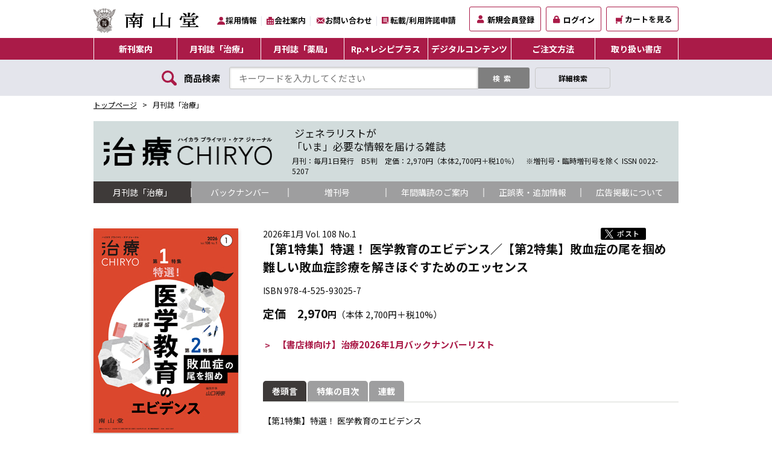

--- FILE ---
content_type: text/html; charset=UTF-8
request_url: https://www.nanzando.com/chiryo
body_size: 14414
content:
<!doctype html>
<html lang="ja">

<head prefix="og: http://ogp.me/ns# fb: http://ogp.me/ns/fb# product: http://ogp.me/ns/product#">
    <meta charset="utf-8">
    <meta name="viewport" content="width=device-width, initial-scale=1, shrink-to-fit=no">
    <meta name="eccube-csrf-token" content="dcXVejnxX2t6X9s5zA-FfDh1B8PyvR4sv7U6ydAPTfo">
    <title>南山堂 / 月刊誌「治療」</title>
                        <link rel="icon" href="/html/user_data/assets/img/common/favicon.ico">
            <link href="https://fonts.googleapis.com/css2?family=Noto+Sans+JP:wght@400;700&display=swap" rel="stylesheet">
        <link rel="stylesheet" href="/html/template/default/asset/css/style.css?t=2025011418">
    <link rel="stylesheet" href="/html/template/default/asset/css/slick.css">
    <link href="/html/template/default/asset/css/slick-theme.css" rel="stylesheet">
    <link href="https://use.fontawesome.com/releases/v5.0.13/css/all.css" rel="stylesheet">

        <link rel="stylesheet" href="/html/template/default/asset/css/ec-cube.css">  
    
    <style>
@media screen and (min-width: 768px){
  .woocommerce-product-gallery__image img{
      }
}
</style>
    <script src="https://code.jquery.com/jquery-3.3.1.min.js" integrity="sha256-FgpCb/KJQlLNfOu91ta32o/NMZxltwRo8QtmkMRdAu8=" crossorigin="anonymous"></script>
    <script>
        $(function() {
            $.ajaxSetup({
                'headers': {
                    'ECCUBE-CSRF-TOKEN': $('meta[name="eccube-csrf-token"]').attr('content')
                }
            });
        });
    </script>
                    <link rel="stylesheet" href="/html/user_data/assets/css/customize.css">

    <meta property="og:url" content="https://www.nanzando.com/chiryo" />
    <meta property="og:type" content="website" />

    <meta property="og:title" content="南山堂 / 月刊誌「治療」" />
    <meta property="og:site_name" content="南山堂" />
        <meta property="og:description" content="" />
    <meta property="og:image" content="https://www.nanzando.com/html/upload/save_image/1208132058_6936522aa6772.jpg" />
    
<!-- Google Tag Manager -->
<script>(function(w,d,s,l,i){w[l]=w[l]||[];w[l].push({'gtm.start':
new Date().getTime(),event:'gtm.js'});var f=d.getElementsByTagName(s)[0],
j=d.createElement(s),dl=l!='dataLayer'?'&l='+l:'';j.async=true;j.src=
'https://www.googletagmanager.com/gtm.js?id='+i+dl;f.parentNode.insertBefore(j,f);
})(window,document,'script','dataLayer','GTM-K7NPRWL');</script>
<!-- End Google Tag Manager -->

</head>

<body id="page_chiryo" class="magazine_page">

        
    

    <!-- Google Tag Manager (noscript) -->
<noscript><iframe src="https://www.googletagmanager.com/ns.html?id=GTM-K7NPRWL"
height="0" width="0" style="display:none;visibility:hidden"></iframe></noscript>
<!-- End Google Tag Manager (noscript) -->

<header id="top">
    <div class="inner">
        <h1><a href="/"><img src="/html/template/default/asset/img/common/logo.svg" alt="南山堂"></a></h1>
		<div class="sub_nav pc">
			<ul class="header__sub_list">
				<li class="header__sub_item">
					<img src="/html/template/default/asset/img/common/common_recrute-icon.svg" alt="recrute">
					<a href="/recruit/" class="header__sub_link" >採用情報</a></li>
				<li class="header__sub_item">
					<img src="/html/template/default/asset/img/common/common_conpany-icon.svg" alt="company">
					<a href="/help/company" class="header__sub_link">会社案内</a></li>
				<li class="header__sub_item">
					<img src="/html/template/default/asset/img/common/common_inform-icon.svg" alt="inform" class="header__inform-icon">
					<a href="/contact" class="header__sub_link">お問い合わせ</a></li>
				<li class="header__sub_item">
					<img src="/html/template/default/asset/img/common/common_tensai-icon.svg" alt="rensai">
					<a href="/help/copyright" class="header__sub_link">転載/利用許諾申請</a></li>
			</ul>
            
		</div>
       <div class="pc"><div class="ec-headerNav">                
        
        <div class="ec-headerNav__item">
            <a href="https://www.nanzando.com/entry">
                <i class="ec-headerNav__itemIcon fas fa-user fa-fw"></i>
                <span class="ec-headerNav__itemLink">新規会員登録</span>
            </a>
        </div>
        <div class="ec-headerNav__item">
            <a href="https://www.nanzando.com/mypage/login">
                <i class="ec-headerNav__itemIcon fas fa-lock fa-fw"></i>
                <span class="ec-headerNav__itemLink">ログイン</span>
            </a>
        </div>
            <div class="ec-headerNav__item">
            <a href="/cart" class="header__sub_link cart-btn"> <img src="/html/template/default/asset/img/common/common_cart-icon.svg" alt="カートを見る">カートを見る</a>
        </div>
</div>
</div>
    </div>

    <nav class="sp sp__global">
        <ul class="sp__global_list">
            <li class="sp__global_item"><a href="/latest" class="sp__global_link"><span>新刊案内</span></a></li>
            <li class="sp__global_item"><a href="/chiryo" class="sp__global_link"><span>月刊誌「治療」</span></a></li>
            <li class="sp__global_item"><a href="/yakkyoku" class="sp__global_link"><span>月刊誌「薬局」</span></a></li>
            <li class="sp__global_item"><a href="/recipe" class="sp__global_link"><span>Rp.+<br>レシピプラス</span></a></li>
        </ul>
    </nav>

    <div class="sp_nav sp">
        <ul>
            <li class="sp_top-none"></li>
            <li><a href="/digitalcontents" class="sp_nav__righticon">デジタルコンテンツ</a></li>
            <li><a href="/help/howto" class="sp_nav__righticon">ご注文方法</a></li>
            <li><a href="/store" class="sp_nav__righticon">取り扱い書店</a></li>
            <li><a href="/recruit/">採用情報</a></li>
            <li><a href="/help/company">会社案内</a></li>
            <li><a href="/contact">お問い合わせ</a></li>
            <li><a href="/help/copyright">転載/利用許諾申請</a></li>
        </ul>
        <div class="ec-headerNav">                
        
        <div class="ec-headerNav__item">
            <a href="https://www.nanzando.com/entry">
                <i class="ec-headerNav__itemIcon fas fa-user fa-fw"></i>
                <span class="ec-headerNav__itemLink">新規会員登録</span>
            </a>
        </div>
        <div class="ec-headerNav__item">
            <a href="https://www.nanzando.com/mypage/login">
                <i class="ec-headerNav__itemIcon fas fa-lock fa-fw"></i>
                <span class="ec-headerNav__itemLink">ログイン</span>
            </a>
        </div>
            <div class="ec-headerNav__item">
            <a href="/cart" class="header__sub_link cart-btn"> <img src="/html/template/default/asset/img/common/common_cart-icon.svg" alt="カートを見る">カートを見る</a>
        </div>
</div>
    </div>
    <nav class="pc pc__global">
        <div class="pc__global_inner">
            <ul class="pc__global_list menu">
                <li class="pc__global_item"> <a href="/latest" class="pc__global_link">新刊案内</a></li>
                <li class="pc__global_item"> <a href="/chiryo" class="pc__global_link">月刊誌「治療」</a> </li>
                <li class="pc__global_item"> <a href="/yakkyoku" class="pc__global_link">月刊誌「薬局」</a> </li>
                <li class="pc__global_item"> <a href="/recipe" class="pc__global_link">Rp.+レシピプラス</a> </li>
				<li class="pc__global_item menu__single">
					<a href="/digitalcontents" class="pc__global_link init-bottom">デジタルコンテンツ</a>
					<ul class="menu__second-level">
						<li><a href="/downloads/">ダウンロード付き 書籍</a></li>
						<li><a href="/products/list?product_type=5">電子辞書・PCソフト</a></li>
						<li><a href="/digitalcontents/isho">医書.jp 取り扱い書籍</a></li>
						<li><a href="/digitalcontents/m2plus">m3.com 取り扱い書籍</a></li>
					</ul>
				</li>
                <li class="pc__global_item"> <a href="/help/howto" class="pc__global_link">ご注文方法</a> </li>
                <li class="pc__global_item"> <a href="/store" class="pc__global_link">取り扱い書店</a> </li>
            </ul>
        </div>
    </nav>
    <div class="search_area">
        <form id="search" method="get" action="/product/search">
            <div class="inner">
				<div class="ttl">
					<img src="/html/template/default/asset/img/common/common_search-icon.svg" alt="search" class="header__search-icon">
					<p class="search_ttl pc">商品検索</p>
				</div>
                <input type="text" value="" placeholder="キーワードを入力してください" name="keyword" id="search-tbox" maxlength="30">
                <input type="hidden" name="post_type" value="product">
                <input type="submit" value="検索">
                <a href="/product/search_form">詳細検索</a>
            </div>
        </form>
    </div>
    <p class="menu-trigger sp"> <span></span> <span></span> <span></span> </p>
    <p class="cart sp"> <a href="/cart"> <img src="/html/template/default/asset/img/top/top_newcart_icon.png" alt="カートを見る"> </a> </p>
</header>
            <article class="under clf">
                        <div class="breadcrumb">
	<ul class="inner">
				<li class="home">
			<a property="item" typeof="WebPage" href="/">トップページ</a>
			<meta property="position" content="1">
		</li>
		
					<li class="post post-page current-item">
				<span class="post post-page current-item">
					月刊誌「治療」</span>
			</li>
		
		
		
		
		
		
		
		
		
		


																																												
		</ul>
</div>
                            <style>
.sidebar{
    display:none;
}
@media screen and (max-width: 768px){
    .sidebar{
        display: block;
        margin-top: 18px;
    }   
}
</style>
    <div class="magazin__nav_flex pc chiryo">
        <img src="/html/template/default/asset/img/magazine/chiryo-logo2025.png" alt="治療" class="magazin__nav_flex-img magazin__nav_flex-img_chiryo">
        <div class="magazin__nav_flex-area">
            <p class="magazin__nav_flex-maintxt">&nbsp;ジェネラリストが<br>「いま」必要な情報を届ける雑誌</p>
            <p class="magazin__nav_flex-subtxt">
                月刊：毎月1日発行　B5判　定価：2,970円（本体2,700円＋税10％）　※増刊号・臨時増刊号を除く ISSN 0022-5207
            </p>
        </div>
    </div>

    <div class="magazin__nav-sp c-chiryo sp chiryo">
                    <img src="/html/template/default/asset/img/magazine/chiryo-logo2025-sp.png" alt="治療" class="magazin__nav-sp-img magazin__nav-sp-img_chiryo">
            <div class="magazin__nav-sp-area">
                <p class="magazin__nav-sp-maintxt">ジェネラリストが<br>「いま」必要な情報を届ける雑誌</p>
                <p class="magazin__nav-sp-subtxt">
            月刊：毎月1日発行　B5判　定価：2,970円（本体2,700円＋税10％）　※増刊号・臨時増刊号を除く ISSN 0022-5207
        </p>
            </div>
        
    </div>



<div class="magazin_sub_nav">
    <ul>
        <li class="chiryo_latest"><a href="/chiryo/latest"
                    class="this__backcolor"
        >
        月刊誌「治療」
                </a></li>
        <li><a href="/chiryo/backnumber" >バックナンバー</a></li>
                <li><a href="/chiryo/extras" >増刊号</a></li>        <li><a href="/chiryo/subscribe" >年間購読のご案内</a></li>
        <li><a href="/errata#chiryo">正誤表・追加情報</a></li>
        <li><a href="/help/advertisement">広告掲載について</a></li>
    </ul>
</div>
	                
                        
            
                                                                                
                        <!-- section class="main_flexbox" style="max-width:1010px;margin:0 auto;padding:25px 20px 0;" -->
            <section class="main_flexbox">

                                                    <aside class="sidebar">


    <h3>
    <img src="/html/template/default/asset/img/common/common-categorytop-icon.svg" alt="カテゴリー" class="pc_sideber-top">
    <img src="/html/template/default/asset/img/top/top_sideber-top_sp.png" alt="カテゴリー" class="sp_sideber-top">
    </h3>
    <ul class="category__list">
        <li class="cat-item cat-item-20">
            <a href="/products/list?category_id=20">医学一般</a>
                        <ul class='children' style="display:none;">
                                <li class="cat-item cat-item-21">
                    <a href="/products/list?category_id=21">辞典／用語集／語学</a>
                </li>
                                <li class="cat-item cat-item-22">
                    <a href="/products/list?category_id=22">医学教育学</a>
                </li>
                                <li class="cat-item cat-item-23">
                    <a href="/products/list?category_id=23">教養課程の医学教科書</a>
                </li>
                                <li class="cat-item cat-item-24">
                    <a href="/products/list?category_id=24">医学・医療一般</a>
                </li>
                            </ul>
                    </li>
        <li class="cat-item cat-item-33">
            <a href="/products/list?category_id=33">基礎医学</a>
                        <ul class='children' style="display:none;">
                                <li class="cat-item cat-item-81">
                    <a href="/products/list?category_id=81">解剖学</a>
                </li>
                                <li class="cat-item cat-item-80">
                    <a href="/products/list?category_id=80">組織学／発生学</a>
                </li>
                                <li class="cat-item cat-item-79">
                    <a href="/products/list?category_id=79">生理学</a>
                </li>
                                <li class="cat-item cat-item-78">
                    <a href="/products/list?category_id=78">生化学</a>
                </li>
                                <li class="cat-item cat-item-77">
                    <a href="/products/list?category_id=77">薬理学</a>
                </li>
                                <li class="cat-item cat-item-76">
                    <a href="/products/list?category_id=76">病理学</a>
                </li>
                                <li class="cat-item cat-item-75">
                    <a href="/products/list?category_id=75">病原微生物学</a>
                </li>
                                <li class="cat-item cat-item-74">
                    <a href="/products/list?category_id=74">寄生虫学／医動物学</a>
                </li>
                                <li class="cat-item cat-item-73">
                    <a href="/products/list?category_id=73">免疫学</a>
                </li>
                                <li class="cat-item cat-item-72">
                    <a href="/products/list?category_id=72">衛生・公衆衛生学</a>
                </li>
                                <li class="cat-item cat-item-71">
                    <a href="/products/list?category_id=71">法医学</a>
                </li>
                                <li class="cat-item cat-item-70">
                    <a href="/products/list?category_id=70">分子生物学</a>
                </li>
                                <li class="cat-item cat-item-69">
                    <a href="/products/list?category_id=69">分子医学</a>
                </li>
                            </ul>
                    </li>
        <li class="cat-item cat-item-32">
            <a href="/products/list?category_id=32">臨床医学：内科系・外科系</a>
                        <ul class='children' style="display:none;">
                                <li class="cat-item cat-item-68">
                    <a href="/products/list?category_id=68">循環器学</a>
                </li>
                                <li class="cat-item cat-item-67">
                    <a href="/products/list?category_id=67">呼吸器学</a>
                </li>
                                <li class="cat-item cat-item-66">
                    <a href="/products/list?category_id=66">消化器学</a>
                </li>
                                <li class="cat-item cat-item-65">
                    <a href="/products/list?category_id=65">腎・泌尿器科学</a>
                </li>
                                <li class="cat-item cat-item-64">
                    <a href="/products/list?category_id=64">内分泌・代謝学</a>
                </li>
                                <li class="cat-item cat-item-63">
                    <a href="/products/list?category_id=63">血液学</a>
                </li>
                                <li class="cat-item cat-item-62">
                    <a href="/products/list?category_id=62">免疫・アレルギー学</a>
                </li>
                                <li class="cat-item cat-item-61">
                    <a href="/products/list?category_id=61">神経学／脳神経外科学</a>
                </li>
                                <li class="cat-item cat-item-60">
                    <a href="/products/list?category_id=60">精神医学／心身医学</a>
                </li>
                                <li class="cat-item cat-item-59">
                    <a href="/products/list?category_id=59">小児科学</a>
                </li>
                                <li class="cat-item cat-item-58">
                    <a href="/products/list?category_id=58">産婦人科学</a>
                </li>
                                <li class="cat-item cat-item-57">
                    <a href="/products/list?category_id=57">高齢者医学</a>
                </li>
                                <li class="cat-item cat-item-56">
                    <a href="/products/list?category_id=56">整形外科学</a>
                </li>
                                <li class="cat-item cat-item-55">
                    <a href="/products/list?category_id=55">リハビリテーション医学</a>
                </li>
                                <li class="cat-item cat-item-54">
                    <a href="/products/list?category_id=54">形成外科学</a>
                </li>
                                <li class="cat-item cat-item-53">
                    <a href="/products/list?category_id=53">眼科学</a>
                </li>
                                <li class="cat-item cat-item-52">
                    <a href="/products/list?category_id=52">耳鼻咽喉科学</a>
                </li>
                                <li class="cat-item cat-item-51">
                    <a href="/products/list?category_id=51">皮膚科学</a>
                </li>
                                <li class="cat-item cat-item-50">
                    <a href="/products/list?category_id=50">感染症学</a>
                </li>
                                <li class="cat-item cat-item-49">
                    <a href="/products/list?category_id=49">癌・腫瘍学</a>
                </li>
                                <li class="cat-item cat-item-48">
                    <a href="/products/list?category_id=48">麻酔蘇生学</a>
                </li>
                                <li class="cat-item cat-item-47">
                    <a href="/products/list?category_id=47">救急医学／災害医学</a>
                </li>
                            </ul>
                    </li>
        <li class="cat-item cat-item-31">
            <a href="/products/list?category_id=31">臨床医学：一般</a>
                        <ul class='children' style="display:none;">
                                <li class="cat-item cat-item-46">
                    <a href="/products/list?category_id=46">総合診療医学／プライマリ・ケア医学</a>
                </li>
                                <li class="cat-item cat-item-45">
                    <a href="/products/list?category_id=45">地域医療</a>
                </li>
                                <li class="cat-item cat-item-44">
                    <a href="/products/list?category_id=44">検査・診断学</a>
                </li>
                                <li class="cat-item cat-item-43">
                    <a href="/products/list?category_id=43">放射線医学／核医学</a>
                </li>
                                <li class="cat-item cat-item-42">
                    <a href="/products/list?category_id=42">内科学一般</a>
                </li>
                                <li class="cat-item cat-item-41">
                    <a href="/products/list?category_id=41">外科学一般</a>
                </li>
                                <li class="cat-item cat-item-40">
                    <a href="/products/list?category_id=40">東洋医学</a>
                </li>
                            </ul>
                    </li>
        <li class="cat-item cat-item-30">
            <a href="/products/list?category_id=30">薬学</a>
                        <ul class='children' style="display:none;">
                                <li class="cat-item cat-item-39">
                    <a href="/products/list?category_id=39">基礎薬学</a>
                </li>
                                <li class="cat-item cat-item-38">
                    <a href="/products/list?category_id=38">臨床薬学</a>
                </li>
                            </ul>
                    </li>
        <li class="cat-item cat-item-29">
            <a href="/products/list?category_id=29">看護学</a>
                        <ul class='children' style="display:none;">
                                <li class="cat-item cat-item-37">
                    <a href="/products/list?category_id=37">基礎看護学</a>
                </li>
                                <li class="cat-item cat-item-36">
                    <a href="/products/list?category_id=36">臨床看護学</a>
                </li>
                            </ul>
                    </li>
        <li class="cat-item cat-item-28">
            <a href="/products/list?category_id=28">栄養学</a>
                        <ul class='children' style="display:none;">
                                <li class="cat-item cat-item-35">
                    <a href="/products/list?category_id=35">栄養学</a>
                </li>
                            </ul>
                    </li>
        <li class="cat-item cat-item-27">
            <a href="/products/list?category_id=27">保健／福祉／介護</a>
                        <ul class='children' style="display:none;">
                                <li class="cat-item cat-item-34">
                    <a href="/products/list?category_id=34">保健／福祉／介護</a>
                </li>
                            </ul>
                    </li>
        <li class="cat-item cat-item-2">
            <a href="/products/list?category_id=2">歯学</a>
                        <ul class='children' style="display:none;">
                                <li class="cat-item cat-item-7">
                    <a href="/products/list?category_id=7">歯学</a>
                </li>
                            </ul>
                    </li>


        <li class="cat-item cat-item-0">
			<a href="#">シリーズ</a>
            <ul class='children' style="display:none;">
				<li class="cat-item cat-item-1">
					<a href="/products/list?tag_id=50">なるほどなっとく！シリーズ</a>
                </li>
				<li class="cat-item cat-item-2">
					<a href="/products/list?tag_id=51">まるごとわかる！シリーズ</a>
                </li>
				<li class="cat-item cat-item-3">
					<a href="/products/list?tag_id=53">薬トレ</a>
                </li>
				<li class="cat-item cat-item-4">
					<a href="/products/list?tag_id=52">きどにゃんシリーズ</a>
                </li>
				<li class="cat-item cat-item-5">
					<a href="/products/list?tag_id=56">飯塚シリーズ</a>
                </li>
				<li class="cat-item cat-item-6">
					<a href="/products/list?tag_id=32">EOLC for ALL すべての人にエンドオブライフケアの光を</a>
                </li>
				<li class="cat-item cat-item-7">
					<a href="/products/list?tag_id=48">NsCan</a>
                </li>
				<li class="cat-item cat-item-8">
                    <a href="/products/list?tag_id=1">診療放射線技術選書</a>
                </li>
                <li class="cat-item cat-item-9">
                    <a href="/products/list?tag_id=2">ベッドサイドシリーズ</a>
                </li>
				<li class="cat-item cat-item-10">
					<a href="/products/list?tag_id=54">マニュアルシリーズ</a>
                </li>
				<li class="cat-item cat-item-11">
					<a href="/products/list?tag_id=55">きほんノート</a>
                </li>
                <li class="cat-item cat-item-12">
                    <a href="/products/list?tag_id=6">The Frontiers in Life Sciencesシリーズ</a>
                </li>
                <li class="cat-item cat-item-13">
                    <a href="/products/list?tag_id=7">TEXTシリーズ</a>
                </li>
                <li class="cat-item cat-item-14">
                    <a href="/products/list?tag_id=8">みてわかる薬学シリーズ</a>
                </li>
				<li class="cat-item cat-item-30">
                    <a href="/products/list?tag_id=30">マナビジュアルノート</a>
                </li>
				<li class="cat-item cat-item-16">
					<a href="/products/list?tag_id=33">「はたらく」を支える！シリーズ</a>
                </li>
				<li class="cat-item cat-item-17">
					<a href="/products/list?tag_id=42">教養基礎シリーズ</a>
                </li>

            </ul>
        </li>


    </ul>
	

	<ul class="category__list category__list_ex">
		<li class="cat-item cat-item-dlc"><a href="#">デジタルコンテンツ</a>
			<ul class='children' style="display:none;">
				<li class="cat-item cat-item-d1"><a href="/downloads/">ダウンロード付き書籍</a></li>
				<li class="cat-item cat-item-d2"><a href="/products/list?product_type=5">電子辞書・PCソフト</a></li>
				<li class="cat-item cat-item-d3"><a href="/digitalcontents/isho">医書.jp取り扱い書籍</a></li>
				<li class="cat-item cat-item-d4"><a href="/digitalcontents/m2plus">m3.com取り扱い書籍</a></li>
			</ul>
		</li>
	</ul>

	
		<div class="bnr__area top-bnr__area pc__bnr">
			<div class="bnr__flex">
				<div class="bnr__area_item">
					<a href="/errata"> <img src="/html/template/default/asset/img/top/bnr_segohyou.png" alt="正誤表・追加情報"> </a> 
				</div>
				<div class="bnr__area_item">
					<a href="https://store.isho.jp/" target="_blank"> <img src="/html/template/default/asset/img/top/bnr_isho.jp.png" alt="isho.jp 医学専門書籍・雑誌の電子配信サービス"> </a>
				</div>
				<div class="bnr__area_item">
					<a href="https://www.m2plus.com/" target="_blank"> <img src="/html/template/default/asset/img/top/bnr_m2plus.png" alt="M2PLUS"> </a> 
				</div>
				<div class="bnr__area_item">
					<a href="/pop"> <img src="/html/template/default/asset/img/top/bnr_shoten.png" alt="書店向け案内"> </a> 
				</div>
			</div>
		</div>
		<div class="bnr__area top-bnr__area sp__bnr">
			<div class="bnr__flex">
				<div class="bnr__area_item">
					<a href="/errata"> <img src="/html/template/default/asset/img/top/sp-seigohyo.png" alt="正誤表・追加情報"> </a> 
				</div>
				<div class="bnr__area_item">
					<a href="https://store.isho.jp/" target="_blank"> <img src="/html/template/default/asset/img/top/sp-isho.png" alt="isho.jp 医学専門書籍・雑誌の電子配信サービス"> </a>
				</div>
				<div class="bnr__area_item">
					<a href="https://www.m2plus.com/" target="_blank"> <img src="/html/template/default/asset/img/top/sp-M2PLUS.png" alt="M2PLUS"> </a> 
				</div>
				<div class="bnr__area_item">
					<a href="/pop"> <img src="/html/template/default/asset/img/top/sp-syoten.png" alt="書店向け案内"> </a> 
				</div>
			</div>
		</div>

		<div class="bnr__area bottom-bnr__area">
			<ul>
				<li>
					<img src="/html/template/default/asset/img/common/common_conpany-icon.svg" alt="会社情報" class="side__company-icon">
					<a href="/help/company"><p>会社情報</p></a>
				</li>
				<li>
					<img src="/html/template/default/asset/img/common/common_recrute-icon.svg" alt="採用情報" class="side__recrute-icon">
					<a href="/recruit/"><p>採用情報</p></a>
				</li>
				<li>
					<img src="/html/template/default/asset/img/common/common_instagram-icon.png" alt="南山堂公式 Instagram" class="side__twitter-icon">
					<a href="https://www.instagram.com/nanzandoinfo1901/?igsh=MTk3Y2NqOW9wbzZlOQ%3D%3D" target="_blank"><p>南山堂公式 Instagram</p></a>
				</li>
				<li>
					<img src="/html/template/default/asset/img/common/common_x-icon.svg" alt="南山堂公式X" class="side__twitter-icon">
					<a href="https://x.com/nanzando_info" target="_blank"><p>南山堂公式 X</p></a>
				</li>
				<li>
					<img src="/html/template/default/asset/img/common/common_x-icon.svg" alt="南山堂営業部X" class="side__twitter-icon">
					<a href="https://x.com/nanzando_sales" target="_blank"><p>南山堂営業部 X</p></a>
				</li>
				<li>
					<img src="/html/template/default/asset/img/common/common_x-icon.svg" alt="治療編集部twitter" alt="X・治療" class="side__twitter-icon">
					<a href="https://x.com/chiryo1920" target="_blank"><p style="margin-left:-7px;">「治療」X</p></a>
				</li>
				<li>
					<img src="/html/template/default/asset/img/common/common_facebook-icon.svg" alt="治療編集部facebook" class="side__facebook-icon">
					<a href="http://www.facebook.com/chiryo1920" target="_blank"><p style="margin-left:-7px;">「治療」facebook</p></a>
				</li>
				<li>
					<img src="/html/template/default/asset/img/common/logo_note.svg" alt="治療編集部Note" class="side__twitter-icon">
					<a href="https://note.com/chiryo1920/" target="_blank"><p style="margin-left:-7px;">「治療」note</p></a>
				</li>
				<li>
					<img src="/html/template/default/asset/img/common/common_facebook-icon.svg" alt="facebook・Rp.+" class="side__facebook-icon">
					<a href="http://www.facebook.com/rp.nanzando" target="_blank"><p style="margin-left:-7px;">「Rp.+」facebook</p></a>
				</li>
			</ul>
		</div>
</aside>                
                                
                <main class="-">
                                                            	<div class="monthly">

		<div class="magazine_shortcode">
			<div class="woocommerce columns-4 ">
				<div class="explain">

					<div class="left">

						<div class="magazine_image">
							<img src="/html/upload/save_image/1208132058_6936522aa6772.jpg" class="wp-post-image" alt="表紙">
						</div>

																			<a href="/static/viewer/900801/" target="_blank" class="detail__btn_sub detail__btn_read">
								<span class="detail__btn_icon">立ち読み</span>
							</a>
						
						<div class="detail__cart">

							<form class="cart" action="https://www.nanzando.com/products/add_cart/5681" method="post" id="form1" name="form1" enctype='multipart/form-data'>

							<div class="detail__controller_flex">
								<div class="detail__controller_qty">
									<span class="detail__controller_qty-ttl">注文数：</span>
									<div class="quantity">
										<input type="number" id="quantity" name="quantity" required="required" min="1" maxlength="9" class="input-text qty text form-control" value="1" />
										
									</div>
								</div>

								<div class="detail__controller_instock">
									<p class="detail__controller_instock-txt">在庫あり
																			</p>
								</div>
							</div>
						
							<button type="submit" name="add-to-cart" class="add-cart detail__btn_add" data-cartid="5681" form="productForm5681">
								<span class="detail__btn_add-icon">
									カートに入れる
								</span>
							</button>
							<input type="hidden" id="product_id" name="product_id" value="5681" /><input type="hidden" id="ProductClass" name="ProductClass" value="5632" /><input type="hidden" id="_token" name="_token" value="hwiBzsFkw1qPKkqz-PZyo1YafPsWzixU9OJCR_kkPtQ" />
													</form>

																						<a href="https://store.isho.jp/search/detail/productId/2507115780" target="_blank" class="bottom__btn_flex c-green">
                  <p>電子書籍はこちら</p>
									<img src="/html/template/default/asset/img/magazine/magazine_isho-icon.png" alt="">
								</a>
							

																						<a href="https://www.m2plus.com/content/isbn/9784525930257" target="_blank" class="bottom__btn_flex c-red">
                  <p>電子書籍はこちら</p>
									<img src="/html/template/default/asset/img/magazine/magazine_m2-icon.png" alt="">
								</a>
							
							<div class="sp-twitter_flex">
								<a href="https://twitter.com/intent/tweet?original_referer=https://www.nanzando.com%2Fchiryo&tw_p=tweetbutton&url=https://www.nanzando.com%2Fchiryo" target="_blank">
    			        <img src="/html/template/default/asset/img/magazine/magazine_twitter_btn.svg">
								</a>
								<fb:like send="false" layout="button_count" width="120" height="17" show_faces="false"></fb:like>
															</div>

							<ul class="magazine__bnr">
																	<li>
										<img src="/html/template/default/asset/img/common/common_x-icon.svg" alt="治療編集部X" alt="治療X" class="side__twitter-icon">
										<a href="https://twitter.com/chiryo1920" target="_blank"><p style="margin-left:-7px;">「治療」X</p></a>
									</li>
									<li>
										<img src="/html/template/default/asset/img/common/common_facebook-icon.svg" alt="治療編集部facebook" class="side__facebook-icon">
										<a href="http://www.facebook.com/chiryo1920" target="_blank"><p style="margin-left:-7px;">「治療」facebook</p></a>
									</li>
									<li>
										<img src="/html/template/default/asset/img/common/logo_note.svg" alt="治療編集部Note" class="side__twitter-icon">
										<a href="https://note.com/chiryo1920/" target="_blank"><p style="margin-left:-7px;">「治療」note</p></a>
									</li>
															</ul>
						</div>
					</div>

					<div class="right">
						<div class="sns_flex">
							<p class="detail__info_number">2026年1月 Vol. 108 No.1</p>
							<div class="twitter_flex">
							<div id="fb-root"></div>
							<script>(function(d, s, id) {

							var js, fjs = d.getElementsByTagName(s)[0];
							if (d.getElementById(id)) return;
							js = d.createElement(s); js.id = id;
							js.src = "//connect.facebook.net/ja_JP/sdk.js#xfbml=1&version=v2.3";
							fjs.parentNode.insertBefore(js, fjs);
							}(document, 'script', 'facebook-jssdk'));
							</script>
								<a href="https://twitter.com/intent/tweet?original_referer=https://www.nanzando.com%2Fchiryo&tw_p=tweetbutton&url=https://www.nanzando.com%2Fchiryo" target="_blank">
    			        <img src="/html/template/default/asset/img/magazine/magazine_x_btn.svg"  alt="" class="sns_icon">
		            </a>
					<fb:like send="false" layout="button_count" width="120" show_faces="false"></fb:like>
															</div>
						</div>

                        <p class="detail__info_catch">【第1特集】特選！ 医学教育のエビデンス／【第2特集】敗血症の尾を掴め 難しい敗血症診療を解きほぐすためのエッセンス</p>
            			<p class="detail__info_sakusya">ISBN 978-4-525-93025-7</p>
						<div class="price">
							<p>定価</p>
																						<p>
									<span class="price_main">2,970</span><span class="price_suffix">円</span><span class="price_sub">（本体
										2,700円＋税10%）</span>
								</p>
													</div>
												<div class="book__iryo_details">
																													<p class="book__details_item">
									<a href="/html/upload/save_pop/20260105112633_695b2159937d9.pdf" target="_blank">【書店様向け】治療2026年1月バックナンバーリスト</a>
								</p>
													</div>

						<div class="tab_wrap">
							<ul class="tab_btns pc">
																	<li class="tab_btn select" data-column-id="20112">巻頭言</li>
																	<li class="tab_btn " data-column-id="20113">特集の目次</li>
																	<li class="tab_btn " data-column-id="20114">連載</li>
															</ul>
							<div class="tab_content">
                  								<div class="tab_trigger sp">巻頭言</div>
									<div class="tab show" id="_tab_content_20112">【第1特集】特選！ 医学教育のエビデンス<br />
<br />
現場で活かせる効果的な方法を<br />
<br />
　プライマリ・ケアに携わる先生方は，日常診療において研修医や若手の指導に携わる機会が多く，医学教育の重要性を肌身で感じておられることと思います．しかし，教育を行う際に「これで本当によいのだろうか」，「もっと効果的な方法はないだろうか」と悩まれることも少なくないのではないでしょうか．<br />
　医学教育学は急速に発展を続けており，best  evidence  medical  education（BEME）に代表されるように，教育実践においてもエビデンスに基づいたアプローチが重視されるようになってきています．フィードバックやコーチング，シミュレーション教育，そして近年注目されているAIを活用した教育など，さまざまな手法に関する研究が蓄積され，その効果が明らかになっています．<br />
　しかし，これらの研究成果が現場の指導医に十分に届いているとはいえない状況があります．また，理論を知っていても，実際の診療現場でどのように活用すればよいのかわからないという声もよく耳にします．働き方改革が進み，限られた時間のなかでより効果的な教育を行う必要性も高まっています．<br />
　本特集では，医学教育における最新の研究や理論を，プライマリ・ケアの現場で活用できる実践的な形でお届けします．単なる理論の紹介に留まらず，明日からの診療で活かせる具体的なヒントやコツを，各分野のエキスパートに解説していただきました．<br />
　皆さまの教育実践がより充実したものとなり，ひいては次世代の医師の成長につながることを願っています．<br />
<br />
[編集幹事]<br />
名古屋大学医学部附属病院 総合診療科　　近藤 猛<br />
<br />
<br />
<br />
【第2特集】敗血症の尾を掴め　難しい敗血症診療を解きほぐすためのエッセンス<br />
<br />
ドミノは倒れ始めた．しかし，まだできることはある<br />
<br />
　「敗血症なんだろうなぁ……」<br />
　今から遡ること13年前，当時，沖縄で研修医として薫陶を受けていた筆者に師匠はそう呟いた．ある患者を前に，敗血症という決して眼に見える形としては現れないものを，まるで見えるかのように示唆するその背中は大きかった．そのときの指導医が見ていたであろう景色を，今となっては追体験できているものと自負しているが，本当に大切なものごとは眼に見えないし，ことさら敗血症診療は難しいのである．まるで倒れはじめたドミノのように待ったなしの緊急事態であるが，どんなに重症の患者であっても，いつだってできることは残されている．では，そんな難しい診療領域に熟達するための方策はあるのか．それは，膨大な思考過程を背景にシンプルな診療を目指すことである．シンプルとは，「簡易」や「単純」と和訳されるような浅はかな実践ではなく，その道を極めた先に見えてくるような到達点の1つである．近代英国をデザインしたともいわれるテレンス・コンラン氏も「シンプルであるということは，物事と深く向き合うための間をつくるということでもある」と述べている．この特集では，そんな命題を掲げつつ，いくつかのヒントを提案していきたい．<br />
<br />
[編集幹事]<br />
飯塚病院 総合診療科　　山口裕崇</div>
								  								<div class="tab_trigger sp">特集の目次</div>
									<div class="tab " id="_tab_content_20113">【第1特集】特選！ 医学教育のエビデンス<br />
<br />
■総　論<br />
医学教育におけるエビデンスとは？（宮地由佳，宮地純一郎）<br />
<br />
■教える前に学びたい医学教育<br />
フィードバック（木村武司）<br />
コーチング（田口智博）<br />
小グループ学習 理論と実践の視点から（染谷真紀）<br />
働き方改革と医学教育（吉原雅人）<br />
多肢選択問題の作り方 明日から使える「良問」設計と見直しのコツ（木村友和）<br />
シミュレーション教育（髙見秀樹）<br />
AI を活用した教育（髙橋宏瑞）<br />
データを活用した教育改善（尾上剛史）<br />
医学教育における研究（林 幹雄）<br />
<br />
<br />
<br />
【第2特集】敗血症の尾を掴め 難しい敗血症 診療を解きほぐすためのエッセンス<br />
<br />
■序；敗血症診療は「感染症治療だけ」ではない（山口裕崇）<br />
何はともあれ敗血症に気づくこと 「それって敗血症じゃないですか？」<br />
感染症の診断とトライアングルの構築 感染症治療の律速段階<br />
目指せ！ 感染症治療と全身管理の二刀流<br />
<br />
■破；感染症治療と全身管理を「分けて」考える（山口裕崇）<br />
臓器ごとに考える全身管理 バイシステムの要諦<br />
ケアのゴールを考える どこまでがんばるか<br />
臓器専門医とのかかわり合い 協働してシナジーを生み出す<br />
<br />
■急；敗血症を制する者，ショックを制す（山口裕崇）<br />
血行動態の管理が難しい 循環ってなんだ？<br />
輸液について 何をどのように投与するか<br />
循環作動薬について どれをどのように使うか</div>
								  								<div class="tab_trigger sp">連載</div>
									<div class="tab " id="_tab_content_20114">えびさんぽ（49）<br />
ランドマークスタディで振り返る 2025 年（青島周一）<br />
―ランドマークスタディと路地裏エビデンス<br />
―臨床での使い方<br />
<br />
Dr. Shinのよくわかる即戦力漢方（20）<br />
血の充実でこころとからだを元気にする！（橋本進一）<br />
<br />
薬剤師の知恵袋 〜医師に伝えたいマメ知識〜（8）<br />
降圧薬を飲んでいるのに血圧が下がらない？（三宅更紗）<br />
<br />
御縁ちゃんが導く誤嚥性肺炎クロニクル（13）<br />
支えし者たち，集結 ─ゴエンジャーズ始動その5，薬剤師編（宮上泰樹，近藤慶太）<br />
<br />
総合診療POEMs ─診療で使える！旬なオススメ文献─（27）<br />
IBSに対する低用量三環系抗うつ薬はどのような患者に有効か？（木原沙也加，呉 明愛，玉井杏奈 ）</div>
															</div>
						</div>

													<div class="next">
								<h3 class="border_ttl">次号予告</h3>
								<div class="product_gry_boder"></div>
								<a href="https://www.nanzando.com/magazine/detail/900802">ケースで学ぶ薬剤性疾患と服薬トラブル／いまどきの花粉症診療</a>
							</div>
						
            <div class="next">
        <h3 class="border_ttl">関連書籍</h3>
        <div class="product_gry_boder"></div>
    </div>
    <div class="books__list">
                                            
                                                    

                <a class="books__list_item" href="https://www.nanzando.com/products/detail/04131">
                    <div class="books__list_img">
                        <img src="/html/upload/save_image/0524092542_628c26064abde.jpg" alt="プライマリ・ケア研究" loading="lazy">
                    </div>
                    <div class="books__list_cont">
                        <div class="books__list_tags">
                                                                                <span class="books__list_tag books__tag_kaitei">【1版】</span>
                                                                            </div>                
                        <p class="books__list_ttl">プライマリ・ケア研究</p>
                        <p class="books__list_price">価格：
                                                        5,940円
                                                    </p>
                    </div>
                </a>
                                                        
                                                    

                <a class="books__list_item" href="https://www.nanzando.com/products/detail/23891">
                    <div class="books__list_img">
                        <img src="/html/upload/save_image/0228095059_65de83736e5ee.jpg" alt="徹底深掘り！蜂窩織炎 ジェネラリストのための皮膚軟部組織感染症診療ガイド" loading="lazy">
                    </div>
                    <div class="books__list_cont">
                        <div class="books__list_tags">
                                                                                <span class="books__list_tag books__tag_kaitei">【1版】</span>
                                                                            </div>                
                        <p class="books__list_ttl">徹底深掘り！蜂窩織炎 ジェネラリストのための皮膚軟部組織感染症診療ガイド</p>
                        <p class="books__list_price">価格：
                                                        5,500円
                                                    </p>
                    </div>
                </a>
                                                        
                                                    

                <a class="books__list_item" href="https://www.nanzando.com/products/detail/23921">
                    <div class="books__list_img">
                        <img src="/html/upload/save_image/1018103040_634e01c02f860.jpg" alt="とことん極める！腎盂腎炎" loading="lazy">
                    </div>
                    <div class="books__list_cont">
                        <div class="books__list_tags">
                                                                                <span class="books__list_tag books__tag_kaitei">【1版】</span>
                                                                            </div>                
                        <p class="books__list_ttl">とことん極める！腎盂腎炎</p>
                        <p class="books__list_price">価格：
                                                        4,400円
                                                    </p>
                    </div>
                </a>
                        </div>


					</div>

				</div>

			</div>

		</div>
	</div>

	      <div class="ec-modal">
        <div class="ec-modal-overlay">
            <div class="ec-modal-wrap">
                <span class="ec-modal-close"><span class="ec-icon"><img src="/html/template/default/assets/icon/cross-dark.svg" alt=""/></span></span>
                <div id="ec-modal-header" class="text-center">カートに追加しました。</div>
                <div class="ec-modal-box">
                    <div class="ec-role">
                        <span class="ec-inlineBtn--cancel">お買い物を続ける</span>
                        <a href="https://www.nanzando.com/cart" class="ec-inlineBtn--action">カートへ進む</a>
                    </div>
                </div>
            </div>
        </div>
    </div>
                                                        </main>

                                
            </section><!-- /main_flexbox -->

                        
        </article>

        <footer>
	
	<p id="pagetop">
		<a href="#top"><img src="/html/template/default/asset/img/common/pagetop.svg" alt=""></a>
	</p>
	<div class="ft_content">
		<div class="inner">
			<div class="ft_sitemap">
				<h1>
					<a href="/"><img src="/html/template/default/asset/img/common/logo.svg" alt=""></a>
				</h1>
				<div>
					<ul>
						<li>
							<a href="/latest">新刊案内</a>
						</li>
						<li>
							<a href="/chiryo">月刊誌「治療」</a>
						</li>
						<li>
							<a href="/yakkyoku">月刊誌「薬局」</a>
						</li>
						<li>
							<a href="/recipe">レシピプラス</a>
						</li>
						<li>
							<a href="/digitalcontents">デジタルコンテンツ</a>
						</li>
						<li>
							<a href="/help/howto">ご注文方法</a>
						</li>
						<li>
							<a href="/store">取り扱い書店</a>
						</li>
					</ul>
					<ul>
						<li>
							<a href="/errata">追加情報（正誤表）</a>
						</li>
						<li><a href="/recruit/">採用情報</a></li>
						<li>
							<a href="/help/company">会社案内</a>
						</li>
						<li>
							<a href="/contact">お問い合せ</a>
						</li>
						<li>
							<a href="/help/advertisement">広告掲載について</a>
						</li>
						<li>
							<a href="/help/privacy">個人情報保護方針</a>
						</li>
						<li>
							<a href="/help/tradelaw">特定商取引に基づく表記</a>
						</li>
						<li>
							<a href="/help/copyright">転載/利用許諾申請</a>
						</li>
					</ul>
				</div>
			</div>
		</div>
	</div>
		<p id="copyright">Copyright &copy; 2002-2026 NANZANDO Co.,Ltd. All Rights Reserved.</p>
</footer>

                <script>
var eccube_lang = {
    "common.delete_confirm":"削除してもよろしいですか?"
}
</script>        <script src="/html/template/default/assets/js/function.js"></script>
        <script src="/html/template/default/assets/js/eccube.js"></script>

        <script src="/html/template/default/asset/js/common.js?d=202205261556"></script>
        <script src="/html/template/default/asset/js/categorylist.js"></script>
        <script src="/html/template/default/asset/js/jquery.matchHeight-min.js"></script>
        <script src="/html/template/default/asset/js/slick.min.js"></script>
        <script src="/html/template/default/asset/js/ofi.min.js"></script>

        <script>
    $(function() {
        $('.add-cart').on('click', function(event) {

            
            event.preventDefault();
            $form = $('#form1');
            $.ajax({
                url: $form.attr('action'),
                type: $form.attr('method'),
                data: $form.serialize(),
                dataType: 'json',
                beforeSend: function(xhr, settings) {
                    // Buttonを無効にする
                    $('.add-cart').prop('disabled', true);
                }
            }).done(function(data) {
                // レスポンス内のメッセージをalertで表示
                $.each(data.messages, function() {
                    $('#ec-modal-header').html(this);
                });

                $('.ec-modal').show();

                // カートブロックを更新する
                $.ajax({
                    url: "https://www.nanzando.com/block/cart",
                    type: 'GET',
                    dataType: 'html'
                }).done(function(html) {
                    $('.ec-headerRole__cart').html(html);
                    $.each(data.messages, function() {
                        $('#ec-modal-header').html(this);
                    });

                    $('.ec-modal').show()

                });
            }).fail(function(data) {
                alert('カートへの追加に失敗しました。');
            }).always(function(data) {
                // Buttonを有効にする
                $('.add-cart').prop('disabled', false);
            });
        });
    });

    
    $('.ec-modal-overlay, .ec-modal .ec-inlineBtn--cancel').on('click', function() {
        $('.ec-modal').hide()
    });
</script>
                                        <script src="/html/user_data/assets/js/customize.js"></script>

<script>
(function($){	
	objectFitImages('.item_list img');
})(jQuery);
</script> 

</body>

</html>

--- FILE ---
content_type: text/css
request_url: https://www.nanzando.com/html/template/default/asset/css/ec-cube.css
body_size: 40318
content:
@charset "UTF-8";
.ec-headingTitle {
  margin: 0 0 8px;
  font-size: 32px;
  font-weight: normal;
  color: #525263;
}

/*
ページヘッダ

各種ページで用いられるページヘッダのデザインです。

ex [利用規約ページ　ページヘッダ部](http://demo3.ec-cube.net/help/agreement)

Markup:
.ec-pageHeader
  h1 利用規約

Styleguide 1.1.2
*/
.ec-pageHeader h1 {
  margin: 0 0 8px;
  border-bottom: 1px dotted #ccc;
  border-top: 1px solid #ccc;
  padding: 8px 0 12px;
  font-size: 16px;
  font-weight: bold;
}

/*
サブ見出し

利用規約など、文字主体のページで用いられるサブ見出しです。

ex [利用規約ページ サブ見出し部分](http://demo3.ec-cube.net/help/agreement)

Markup:
.ec-heading 第1条 (会員)

Styleguide 1.1.3
*/
.ec-heading {
  margin: 24px 0;
}

/*
サブ見出し(太字)

文字主体のページで用いられるサブ見出しの太字のスタイルです。

ex [プライバシーポリシー サブ見出し部分](http://demo3.ec-cube.net/help/privacy)

Markup:
.ec-heading-bold 個人情報の定義

Styleguide 1.1.4
*/
.ec-heading-bold {
  margin: 16px 0;
  font-size: 16px;
  font-weight: bold;
}

/*
背景付き見出し

マイページ注文履歴等で用いられる背景付きの見出しです。

ex [ご注文履歴詳細　背景付き見出し部分](http://demo3.ec-cube.net/mypage/history/1063)

Markup:
.ec-rectHeading
  h2 配送情報
.ec-rectHeading
  h2 お支払について

Styleguide 1.1.5

.ec-rectHeading h1, .ec-rectHeading h2, .ec-rectHeading h3,
.ec-rectHeading h4, .ec-rectHeading h5, .ec-rectHeading h6 {
  background: #F3F3F3;
  padding: 8px 12px;
  font-size: 20px;
  font-weight: bold; }*/
/*
メッセージ見出し

ユーザが行った操作に対する、完了報告やエラー表示のページで使用される見出しのスタイルです。

ex [注文完了 ログイン後、カートに商品を入れ注文完了まで行う](http://demo3.ec-cube.net/shopping/)

Markup:
.ec-reportHeading
  h2 ご注文ありがとうございました

Styleguide 1.1.6
*/
.ec-reportHeading {
  width: 100%;
  border-top: 1px dotted #ccc;
  margin: 20px 0 30px;
  padding: 0;
  text-align: center;
  font-size: 24px;
  font-weight: bold;
}
.ec-reportHeading h1, .ec-reportHeading h2, .ec-reportHeading h3, .ec-reportHeading h4, .ec-reportHeading h5, .ec-reportHeading h6, .ec-reportHeading p {
  font-weight: bold;
  font-size: 24px;
}

/**
メディアクエリ
SP フォーストで記述する。
Twitter Bootstrap デフォルト準拠
 */
/*
文字装飾

文字装飾をするためのスタイル群です。

sg-wrapper:
<div class="ec-role">
  <sg-wrapper-content/>
</div>

Styleguide 1.2
*/
/*
テキストリンク

テキストリンクのスタイルです。

Markup:
a(href="#").ec-link さくらのクラウド

Styleguide 1.2.1
*/
.ec-link {
  color: #aa1b48;
  text-decoration: none;
  cursor: pointer;
}
.ec-link:hover {
  color: #aa1b48;
  text-decoration: none;
}

#ec-modal-header {
  font-size: 16px;
}

/*
テキスト（太字）

テキストを太くするためのスタイルです。

Markup:
p.ec-font-bold この季節にぴったりな商品をご用意しました

Styleguide 1.2.2
*/
.ec-font-bold {
  font-weight: bold;
}

/*
テキスト（グレー）

テキストをグレーにするためのスタイルです。

Markup:
p.ec-color-grey 青色が美しい職人が仕上げた吹きガラス

Styleguide 1.2.3
*/
.ec-color-grey {
  color: #9a947e;
}

/*
テキスト（赤）

テキストを赤にするためのスタイルです。

Markup:
p.ec-color-red ¥ 2,728 税込
p.ec-color-accent ¥ 2,728 税込

Styleguide 1.2.4
*/
.ec-color-red, .ec-color-accent {
  color: #AA1B48;
}

/*
フォントサイズ

フォントサイズを指定するためのスタイルです。

Markup:
.ec-font-size-1 さわやかな日差しが過ごしやすい季節
.ec-font-size-2 さわやかな日差しが過ごしやすい季節
.ec-font-size-3 さわやかな日差しが過ごしやすい季節
.ec-font-size-4 さわやかな日差しが過ごしやすい季節
.ec-font-size-5 さわやかな日差しが過ごしやすい季節
.ec-font-size-6 さわやかな日差しが過ごしやすい季節


Styleguide 1.2.5
*/
.ec-font-size-1 {
  font-size: 12px;
}

.ec-font-size-2 {
  font-size: 14px;
}

.ec-font-size-3 {
  font-size: 16px;
}

.ec-font-size-4 {
  font-size: 20px;
}

.ec-font-size-5 {
  font-size: 32px;
}

.ec-font-size-6 {
  font-size: 40px;
}

/*
テキスト水平位置

テキストをセンタリングするためのスタイルです。

Markup:
p.ec-text-ac さわやかな日差しが過ごしやすい季節

Styleguide 1.2.6
*/
.ec-text-ac {
  text-align: center;
}

/*
価格テキスト

価格を表示するテキストです。

価格文字にスペースを取るほか、税込み等の表示を小さくする効果もあります。

spanを用いたインライン要素として利用します。

Markup:
div(style="color:#AA1B48;font-size:28px")
    span.ec-price
      span.ec-price__unit ¥
      span.ec-price__price 1,280
      span.ec-price__tax 税込

Styleguide 1.2.7
*/
.ec-price .ec-price__unit {
  font-size: 18px;
  font-weight: bold;
}
.ec-price .ec-price__price {
  display: inline-block;
  padding: 0 0.3em;
  font-size: 18px;
  font-weight: bold;
}
.ec-price .ec-price__tax {
  font-size: 12px;
}

/*
テキストの位置

テキストや、入れ子にしたインライン要素を
「左揃え」「中央揃え」「右揃え」に設定することができます。

Markup:
h3 左揃え
p.text-left
  | Lorem ipsum dolor sit amet, consectetur adipisicing elit. Incidunt praesentium repellat sapiente suscipit, unde veniam! Doloribus error, expedita id impedit iusto qui sint totam? Aspernatur error facere possimus quam quos?
br
h3 中央揃え
p.text-center
  | Lorem ipsum dolor sit amet, consectetur adipisicing elit. Incidunt praesentium repellat sapiente suscipit, unde veniam! Doloribus error, expedita id impedit iusto qui sint totam? Aspernatur error facere possimus quam quos?
br
h3 右揃え
p.text-right
  | Lorem ipsum dolor sit amet, consectetur adipisicing elit. Incidunt praesentium repellat sapiente suscipit, unde veniam! Doloribus error, expedita id impedit iusto qui sint totam? Aspernatur error facere possimus quam quos?

Styleguide 1.2.8
*/
.text-left {
  text-align: left;
}

.text-center {
  text-align: center;
}

.text-right {
  text-align: right;
}

/*
メッセージテキスト

ユーザが行った操作に対する、完了報告やエラー表示のページで使用されるテキストのスタイルです。

ex [注文完了 （ログイン後、カートに商品を入れ注文完了まで行う）](http://demo3.ec-cube.net/shopping/)

Markup:
.ec-reportHeading
  h2 ご注文ありがとうございました
p.ec-reportDescription
      | ただいま、ご注文の確認メールをお送りさせていただきました。
      br
      | 万一、ご確認メールが届かない場合は、トラブルの可能性もありますので大変お手数ではございますがもう一度お問い合わせいただくか、お電話にてお問い合わせくださいませ。
      br
      | 今後ともご愛顧賜りますようよろしくお願い申し上げます。


Styleguide 1.2.9
*/
.ec-reportDescription {
  margin-bottom: 32px;
  text-align: center;
  font-size: 16px;
  line-height: 1.4;
}

/*
テキスト下部のスペース

テキストの下に余白を追加することができます。 .ec-para-normalで16pxの余白をつけることができます。

Markup:
p.ec-para-normal 万一、ご確認メールが届かない場合は、トラブルの可能性もありますので大変お手数ではございますがもう一度お問い合わせいただくか、お電話にてお問い合わせくださいませ。
p.ec-para-normal 万一、ご確認メールが届かない場合は、トラブルの可能性もありますので大変お手数ではございますがもう一度お問い合わせいただくか、お電話にてお問い合わせくださいませ。

Styleguide 1.2.10
*/
.ec-para-normal {
  margin-bottom: 16px;
}

/**
メディアクエリ
SP フォーストで記述する。
Twitter Bootstrap デフォルト準拠
 */
/*
リスト

シンプルなリストを構成するためのスタイル群です。

sg-wrapper:
<div class="ec-role">
  <sg-wrapper-content/>
</div>

Styleguide 1.3
*/
/*
水平定義リスト

シンプルな定義リストのスタイルを定義します。

dl要素を用いてコーディングします。

ex [当サイトについて　水平定義リスト部分](http://demo3.ec-cube.net/help/about)

Markup:
dl.ec-definitions
    dt 店名
    dd EC-CUBE3 DEMO SHOP
dl.ec-definitions
    dt 会社名
    dd EC-CUBE3
dl.ec-definitions--soft
    dt 所在地
    dd 〒 550-0001

Styleguide 1.3.1
*/
.ec-definitions, .ec-definitions--soft {
  margin: 5px 0;
  display: block;
}

.ec-definitions dt, .ec-definitions--soft dt, .ec-definitions dd, .ec-definitions--soft dd {
  display: inline-block;
  margin: 0;
}

.ec-definitions dt {
  font-weight: bold;
}

.ec-definitions--soft dt {
  font-weight: bold;
  font-weight: normal;
}

/*
下線つき定義リスト

線が添えられた定義リストのスタイルを定義します。

dl要素を用いてコーディングします。

ex [当サイトについて　下線つき定義リスト](http://demo3.ec-cube.net/help/about)

Markup:
.ec-borderedDefs
  dl
    dt 店名
    dd EC-CUBE3 DEMO SHOP
  dl
    dt 会社名
    dd EC-CUBE3
  dl
    dt 所在地
    dd 〒550 - 0001

Styleguide 1.3.2
*/
.ec-login__link {
  text-align: left;
}

.ec-borderedDefs {
  width: 100%;
  border-top: none;
  margin-bottom: 16px;
}
.ec-borderedDefs dl {
  display: flex;
  border-bottom: 1px dotted #ccc;
  margin: 0;
  padding: 10px 0 0;
  flex-wrap: wrap;
}
.ec-borderedDefs dt, .ec-borderedDefs dd {
  padding: 0;
}
.ec-borderedDefs dt {
  font-weight: normal;
  width: 100%;
  padding-top: 0;
}
.ec-borderedDefs dd {
  padding: 0;
  width: 100%;
  line-height: 2.5;
}
.ec-borderedDefs p {
  line-height: 1.4;
}

.ec-list-chilled {
  display: table-row;
  border: 0 none;
  padding: 8px 0;
}
.ec-list-chilled dt, .ec-list-chilled dd {
  display: table-cell;
  border-bottom: 1px dotted #ccc;
  padding: 0;
}
.ec-list-chilled dt {
  width: 30%;
}
.ec-list-chilled dd {
  padding: 0;
}

/*
ボーダーリスト

線が添えられたリストを表示します。

ex [当サイトについて　ボーダーリスト](http://demo3.ec-cube.net/help/about)

Markup:
ul.ec-borderedList
  li: p lorem
  li: p lorem
  li: p lorem


Styleguide 1.3.3
*/
.ec-borderedList {
  width: 100%;
  border-top: 0;
  list-style: none;
  padding: 0;
}
.ec-borderedList li {
  border-bottom: 1px dotted #ccc;
}

.ec-list-chilled {
  display: table-row;
  border: 0 none;
  padding: 8px 0;
}
.ec-list-chilled dt, .ec-list-chilled dd {
  display: table-cell;
  border-bottom: 1px dotted #ccc;
  padding: 16px 0;
}
.ec-list-chilled dt {
  width: 30%;
}
.ec-list-chilled dd {
  padding: 16px;
}

/*
ボタンサイズ

ボタンサイズを変更するスタイル群です。

sg-wrapper:
<div class="ec-role">
  <sg-wrapper-content/>
</div>

Styleguide 2.1
*/
/*
通常ボタン

インラインの要素としてボタンを定義出来ます。

ex [トップページ　ボタン部分](http://demo3.ec-cube.net/)

Markup:
.ec-inlineBtn 住所検索
.ec-inlineBtn--primary もっと見る
.ec-inlineBtn--action カートに入れる
.ec-inlineBtn--cancel キャンセル

Styleguide 2.1.1
*/
.ec-inlineBtn {
  display: inline-block;
  margin-bottom: 0;
  font-weight: bold;
  text-align: center;
  vertical-align: middle;
  touch-action: manipulation;
  cursor: pointer;
  background-image: none;
  border: 1px solid transparent;
  white-space: nowrap;
  padding: 6px 12px;
  font-size: 14px;
  line-height: 1.42857;
  border-radius: 0px;
  -webkit-user-select: none;
  -moz-user-select: none;
  -ms-user-select: none;
  user-select: none;
  padding: 10px 16px;
  text-decoration: none;
  color: #525263;
  background-color: #F5F7F8;
  border-color: #ccc;
}
.ec-inlineBtn:focus, .ec-inlineBtn.focus {
  outline: 5px auto -webkit-focus-ring-color;
  outline-offset: -2px;
}
.ec-inlineBtn:active:focus, .ec-inlineBtn:active.focus {
  outline: 5px auto -webkit-focus-ring-color;
  outline-offset: -2px;
}
.ec-inlineBtn.active:focus, .ec-inlineBtn.active.focus {
  outline: 5px auto -webkit-focus-ring-color;
  outline-offset: -2px;
}
.ec-inlineBtn:hover, .ec-inlineBtn:focus, .ec-inlineBtn.focus {
  color: #525263;
  text-decoration: none;
}
.ec-inlineBtn:active, .ec-inlineBtn.active {
  outline: 0;
  background-image: none;
  box-shadow: inset 0 3px 5px rgba(0, 0, 0, 0.125);
}
.ec-inlineBtn.disabled, .ec-inlineBtn[disabled] {
  cursor: not-allowed;
  filter: alpha(opacity=65);
  opacity: 0.65;
  box-shadow: none;
}

fieldset[disabled] .ec-inlineBtn {
  cursor: not-allowed;
  filter: alpha(opacity=65);
  opacity: 0.65;
  box-shadow: none;
}

.ec-inlineBtn:focus, .ec-inlineBtn.focus {
  color: #525263;
  background-color: #d7dfe3;
  border-color: #8c8c8c;
}
.ec-inlineBtn:hover {
  color: #525263;
  background-color: #d7dfe3;
  border-color: #adadad;
}
.ec-inlineBtn:active, .ec-inlineBtn.active {
  color: #525263;
  background-color: #d7dfe3;
  background-image: none;
  border-color: #adadad;
}

.open > .ec-inlineBtn.dropdown-toggle {
  color: #525263;
  background-color: #d7dfe3;
  background-image: none;
  border-color: #adadad;
}

.ec-inlineBtn:active:hover, .ec-inlineBtn:active:focus, .ec-inlineBtn:active.focus {
  color: #525263;
  background-color: #c2ced4;
  border-color: #8c8c8c;
}
.ec-inlineBtn.active:hover, .ec-inlineBtn.active:focus, .ec-inlineBtn.active.focus {
  color: #525263;
  background-color: #c2ced4;
  border-color: #8c8c8c;
}

.open > .ec-inlineBtn.dropdown-toggle:hover, .open > .ec-inlineBtn.dropdown-toggle:focus, .open > .ec-inlineBtn.dropdown-toggle.focus {
  color: #525263;
  background-color: #c2ced4;
  border-color: #8c8c8c;
}

.ec-inlineBtn.disabled:hover, .ec-inlineBtn.disabled:focus, .ec-inlineBtn.disabled.focus {
  background-color: #F5F7F8;
  border-color: #ccc;
}
.ec-inlineBtn[disabled]:hover, .ec-inlineBtn[disabled]:focus, .ec-inlineBtn[disabled].focus {
  background-color: #F5F7F8;
  border-color: #ccc;
}

fieldset[disabled] .ec-inlineBtn:hover, fieldset[disabled] .ec-inlineBtn:focus, fieldset[disabled] .ec-inlineBtn.focus {
  background-color: #F5F7F8;
  border-color: #ccc;
}

.ec-inlineBtn .badge {
  color: #F5F7F8;
  background-color: #525263;
}
.ec-inlineBtn .ec-icon img {
  width: 1em;
  vertical-align: text-bottom;
}

.ec-inlineBtn--primary {
  display: inline-block;
  margin-bottom: 0;
  font-weight: bold;
  text-align: center;
  vertical-align: middle;
  touch-action: manipulation;
  cursor: pointer;
  background-image: none;
  border: 1px solid transparent;
  white-space: nowrap;
  padding: 6px 12px;
  font-size: 14px;
  line-height: 1.42857;
  border-radius: 0px;
  -webkit-user-select: none;
  -moz-user-select: none;
  -ms-user-select: none;
  user-select: none;
  padding: 10px 16px;
  text-decoration: none;
  color: #fff;
  background-color: #5CB1B1;
  border-color: #5CB1B1;
}
.ec-inlineBtn--primary:focus, .ec-inlineBtn--primary.focus {
  outline: 5px auto -webkit-focus-ring-color;
  outline-offset: -2px;
}
.ec-inlineBtn--primary:active:focus, .ec-inlineBtn--primary:active.focus {
  outline: 5px auto -webkit-focus-ring-color;
  outline-offset: -2px;
}
.ec-inlineBtn--primary.active:focus, .ec-inlineBtn--primary.active.focus {
  outline: 5px auto -webkit-focus-ring-color;
  outline-offset: -2px;
}
.ec-inlineBtn--primary:hover, .ec-inlineBtn--primary:focus, .ec-inlineBtn--primary.focus {
  color: #525263;
  text-decoration: none;
}
.ec-inlineBtn--primary:active, .ec-inlineBtn--primary.active {
  outline: 0;
  background-image: none;
  box-shadow: inset 0 3px 5px rgba(0, 0, 0, 0.125);
}
.ec-inlineBtn--primary.disabled, .ec-inlineBtn--primary[disabled] {
  cursor: not-allowed;
  filter: alpha(opacity=65);
  opacity: 0.65;
  box-shadow: none;
}

fieldset[disabled] .ec-inlineBtn--primary {
  cursor: not-allowed;
  filter: alpha(opacity=65);
  opacity: 0.65;
  box-shadow: none;
}

.ec-inlineBtn--primary:focus, .ec-inlineBtn--primary.focus {
  color: #fff;
  background-color: #479393;
  border-color: #2e6060;
}
.ec-inlineBtn--primary:hover {
  color: #fff;
  background-color: #479393;
  border-color: #438d8d;
}
.ec-inlineBtn--primary:active, .ec-inlineBtn--primary.active {
  color: #fff;
  background-color: #479393;
  background-image: none;
  border-color: #438d8d;
}

.open > .ec-inlineBtn--primary.dropdown-toggle {
  color: #fff;
  background-color: #479393;
  background-image: none;
  border-color: #438d8d;
}

.ec-inlineBtn--primary:active:hover, .ec-inlineBtn--primary:active:focus, .ec-inlineBtn--primary:active.focus {
  color: #fff;
  background-color: #3b7b7b;
  border-color: #2e6060;
}
.ec-inlineBtn--primary.active:hover, .ec-inlineBtn--primary.active:focus, .ec-inlineBtn--primary.active.focus {
  color: #fff;
  background-color: #3b7b7b;
  border-color: #2e6060;
}

.open > .ec-inlineBtn--primary.dropdown-toggle:hover, .open > .ec-inlineBtn--primary.dropdown-toggle:focus, .open > .ec-inlineBtn--primary.dropdown-toggle.focus {
  color: #fff;
  background-color: #3b7b7b;
  border-color: #2e6060;
}

.ec-inlineBtn--primary.disabled:hover, .ec-inlineBtn--primary.disabled:focus, .ec-inlineBtn--primary.disabled.focus {
  background-color: #5CB1B1;
  border-color: #5CB1B1;
}
.ec-inlineBtn--primary[disabled]:hover, .ec-inlineBtn--primary[disabled]:focus, .ec-inlineBtn--primary[disabled].focus {
  background-color: #5CB1B1;
  border-color: #5CB1B1;
}

fieldset[disabled] .ec-inlineBtn--primary:hover, fieldset[disabled] .ec-inlineBtn--primary:focus, fieldset[disabled] .ec-inlineBtn--primary.focus {
  background-color: #5CB1B1;
  border-color: #5CB1B1;
}

.ec-inlineBtn--primary .badge {
  color: #5CB1B1;
  background-color: #fff;
}
.ec-inlineBtn--primary .ec-icon img {
  width: 1em;
  vertical-align: text-bottom;
}

.ec-inlineBtn--action {
  display: inline-block;
  margin-bottom: 0;
  font-weight: bold;
  text-align: center;
  vertical-align: middle;
  touch-action: manipulation;
  cursor: pointer;
  background-image: none;
  border: 1px solid transparent;
  white-space: nowrap;
  padding: 6px 12px;
  font-size: 14px;
  line-height: 1.42857;
  border-radius: 0px;
  -webkit-user-select: none;
  -moz-user-select: none;
  -ms-user-select: none;
  user-select: none;
  padding: 10px 16px;
  text-decoration: none;
  color: #fff;
  background-color: #AA1B48;
  border-color: #AA1B48;
}
.ec-inlineBtn--action:focus, .ec-inlineBtn--action.focus {
  outline: 5px auto -webkit-focus-ring-color;
  outline-offset: -2px;
}
.ec-inlineBtn--action:active:focus, .ec-inlineBtn--action:active.focus {
  outline: 5px auto -webkit-focus-ring-color;
  outline-offset: -2px;
}
.ec-inlineBtn--action.active:focus, .ec-inlineBtn--action.active.focus {
  outline: 5px auto -webkit-focus-ring-color;
  outline-offset: -2px;
}
.ec-inlineBtn--action:hover, .ec-inlineBtn--action:focus, .ec-inlineBtn--action.focus {
  color: #525263;
  text-decoration: none;
}
.ec-inlineBtn--action:active, .ec-inlineBtn--action.active {
  outline: 0;
  background-image: none;
  box-shadow: inset 0 3px 5px rgba(0, 0, 0, 0.125);
}
.ec-inlineBtn--action.disabled, .ec-inlineBtn--action[disabled] {
  cursor: not-allowed;
  filter: alpha(opacity=65);
  opacity: 0.65;
  box-shadow: none;
}

fieldset[disabled] .ec-inlineBtn--action {
  cursor: not-allowed;
  filter: alpha(opacity=65);
  opacity: 0.65;
  box-shadow: none;
}

.ec-cartRole .ec-blockBtn--action {
  background: #aa1b48;
  border: none;
  background-color: #aa1b48;
  border-color: #aa1b48;
}

.ec-blockBtn--action {
  background-color: #aa1b48;
}

.ec-inlineBtn--action:focus, .ec-inlineBtn--action.focus {
  color: #fff;
  background-color: #aa1b48;
  border-color: #aa1b48;
}
.ec-inlineBtn--action:hover {
  color: #fff;
  background-color: #aa1b48;
  border-color: #cb3526;
}
.ec-inlineBtn--action:active, .ec-inlineBtn--action.active {
  color: #fff;
  background-color: #aa1b48;
  background-image: none;
  border-color: #aa1b48;
}

.open > .ec-inlineBtn--action.dropdown-toggle {
  color: #fff;
  background-color: #aa1b48;
  background-image: none;
  border-color: #aa1b48;
}

.ec-inlineBtn--action:active:hover, .ec-inlineBtn--action:active:focus, .ec-inlineBtn--action:active.focus {
  color: #fff;
  background-color: #aa1b48;
  border-color: #aa1b48;
}
.ec-inlineBtn--action.active:hover, .ec-inlineBtn--action.active:focus, .ec-inlineBtn--action.active.focus {
  color: #fff;
  background-color: #aa1b48;
  border-color: #aa1b48;
}

.open > .ec-inlineBtn--action.dropdown-toggle:hover, .open > .ec-inlineBtn--action.dropdown-toggle:focus, .open > .ec-inlineBtn--action.dropdown-toggle.focus {
  color: #fff;
  background-color: #aa1b48;
  border-color: #aa1b48;
}

.ec-inlineBtn--action.disabled:hover, .ec-inlineBtn--action.disabled:focus, .ec-inlineBtn--action.disabled.focus {
  background-color: #AA1B48;
  border-color: #AA1B48;
}
.ec-inlineBtn--action[disabled]:hover, .ec-inlineBtn--action[disabled]:focus, .ec-inlineBtn--action[disabled].focus {
  background-color: #AA1B48;
  border-color: #AA1B48;
}

fieldset[disabled] .ec-inlineBtn--action:hover, fieldset[disabled] .ec-inlineBtn--action:focus, fieldset[disabled] .ec-inlineBtn--action.focus {
  background-color: #AA1B48;
  border-color: #AA1B48;
}

.ec-inlineBtn--action .badge {
  color: #AA1B48;
  background-color: #fff;
}
.ec-inlineBtn--action .ec-icon img {
  width: 1em;
  vertical-align: text-bottom;
}

.ec-inlineBtn--cancel {
  display: inline-block;
  margin-bottom: 0;
  font-weight: bold;
  text-align: center;
  vertical-align: middle;
  touch-action: manipulation;
  cursor: pointer;
  background-image: none;
  border: 1px solid transparent;
  white-space: nowrap;
  padding: 6px 12px;
  font-size: 14px;
  line-height: 1.42857;
  border-radius: 0px;
  -webkit-user-select: none;
  -moz-user-select: none;
  -ms-user-select: none;
  user-select: none;
  padding: 10px 16px;
  text-decoration: none;
  color: #fff;
  background-color: #525263;
  border-color: #525263;
}
.ec-inlineBtn--cancel:focus, .ec-inlineBtn--cancel.focus {
  outline: 5px auto -webkit-focus-ring-color;
  outline-offset: -2px;
}
.ec-inlineBtn--cancel:active:focus, .ec-inlineBtn--cancel:active.focus {
  outline: 5px auto -webkit-focus-ring-color;
  outline-offset: -2px;
}
.ec-inlineBtn--cancel.active:focus, .ec-inlineBtn--cancel.active.focus {
  outline: 5px auto -webkit-focus-ring-color;
  outline-offset: -2px;
}
.ec-inlineBtn--cancel:hover, .ec-inlineBtn--cancel:focus, .ec-inlineBtn--cancel.focus {
  color: #525263;
  text-decoration: none;
}
.ec-inlineBtn--cancel:active, .ec-inlineBtn--cancel.active {
  outline: 0;
  background-image: none;
  box-shadow: inset 0 3px 5px rgba(0, 0, 0, 0.125);
}
.ec-inlineBtn--cancel.disabled, .ec-inlineBtn--cancel[disabled] {
  cursor: not-allowed;
  filter: alpha(opacity=65);
  opacity: 0.65;
  box-shadow: none;
}

fieldset[disabled] .ec-inlineBtn--cancel {
  cursor: not-allowed;
  filter: alpha(opacity=65);
  opacity: 0.65;
  box-shadow: none;
}

.ec-inlineBtn--cancel:focus, .ec-inlineBtn--cancel.focus {
  color: #fff;
  background-color: #3b3b47;
  border-color: #18181d;
}
.ec-inlineBtn--cancel:hover {
  color: #fff;
  background-color: #3b3b47;
  border-color: #363642;
}
.ec-inlineBtn--cancel:active, .ec-inlineBtn--cancel.active {
  color: #fff;
  background-color: #3b3b47;
  background-image: none;
  border-color: #363642;
}

.open > .ec-inlineBtn--cancel.dropdown-toggle {
  color: #fff;
  background-color: #3b3b47;
  background-image: none;
  border-color: #363642;
}

.ec-inlineBtn--cancel:active:hover, .ec-inlineBtn--cancel:active:focus, .ec-inlineBtn--cancel:active.focus {
  color: #fff;
  background-color: #2b2b34;
  border-color: #18181d;
}
.ec-inlineBtn--cancel.active:hover, .ec-inlineBtn--cancel.active:focus, .ec-inlineBtn--cancel.active.focus {
  color: #fff;
  background-color: #2b2b34;
  border-color: #18181d;
}

.open > .ec-inlineBtn--cancel.dropdown-toggle:hover, .open > .ec-inlineBtn--cancel.dropdown-toggle:focus, .open > .ec-inlineBtn--cancel.dropdown-toggle.focus {
  color: #fff;
  background-color: #2b2b34;
  border-color: #18181d;
}

.ec-inlineBtn--cancel.disabled:hover, .ec-inlineBtn--cancel.disabled:focus, .ec-inlineBtn--cancel.disabled.focus {
  background-color: #525263;
  border-color: #525263;
}
.ec-inlineBtn--cancel[disabled]:hover, .ec-inlineBtn--cancel[disabled]:focus, .ec-inlineBtn--cancel[disabled].focus {
  background-color: #525263;
  border-color: #525263;
}

fieldset[disabled] .ec-inlineBtn--cancel:hover, fieldset[disabled] .ec-inlineBtn--cancel:focus, fieldset[disabled] .ec-inlineBtn--cancel.focus {
  background-color: #525263;
  border-color: #525263;
}

.ec-inlineBtn--cancel .badge {
  color: #525263;
  background-color: #fff;
}
.ec-inlineBtn--cancel .ec-icon img {
  width: 1em;
  vertical-align: text-bottom;
}

/*
ブロックボタン（全幅）

ボタンサイズは em で指定するため、テキストサイズの変更でボタンサイズを変更できます。

ex [商品詳細ページ　カートボタン部分](http://demo3.ec-cube.net/products/detail/30)

Markup:
p: .ec-blockBtn 住所検索
p: .ec-blockBtn--primary もっと見る
p: .ec-blockBtn--action カートに入れる
p: .ec-blockBtn--cancel キャンセル

Styleguide 2.1.2
*/
.ec-blockBtn {
  display: inline-block;
  margin-bottom: 0;
  font-weight: bold;
  text-align: center;
  vertical-align: middle;
  touch-action: manipulation;
  cursor: pointer;
  background-image: none;
  border: 1px solid transparent;
  white-space: nowrap;
  padding: 6px 12px;
  font-size: 14px;
  line-height: 1.42857;
  border-radius: 0px;
  -webkit-user-select: none;
  -moz-user-select: none;
  -ms-user-select: none;
  user-select: none;
  padding: 10px 16px;
  text-decoration: none;
  color: #525263;
  background-color: #F5F7F8;
  border-color: #ccc;
  display: block;
  width: 100%;
  height: 56px;
  line-height: 56px;
  padding-top: 0;
  padding-bottom: 0;
}
.ec-blockBtn:focus, .ec-blockBtn.focus {
  outline: 5px auto -webkit-focus-ring-color;
  outline-offset: -2px;
}
.ec-blockBtn:active:focus, .ec-blockBtn:active.focus {
  outline: 5px auto -webkit-focus-ring-color;
  outline-offset: -2px;
}
.ec-blockBtn.active:focus, .ec-blockBtn.active.focus {
  outline: 5px auto -webkit-focus-ring-color;
  outline-offset: -2px;
}
.ec-blockBtn:hover, .ec-blockBtn:focus, .ec-blockBtn.focus {
  color: #525263;
  text-decoration: none;
}
.ec-blockBtn:active, .ec-blockBtn.active {
  outline: 0;
  background-image: none;
  box-shadow: inset 0 3px 5px rgba(0, 0, 0, 0.125);
}
.ec-blockBtn.disabled, .ec-blockBtn[disabled] {
  cursor: not-allowed;
  filter: alpha(opacity=65);
  opacity: 0.65;
  box-shadow: none;
}

fieldset[disabled] .ec-blockBtn {
  cursor: not-allowed;
  filter: alpha(opacity=65);
  opacity: 0.65;
  box-shadow: none;
}

.ec-blockBtn:focus, .ec-blockBtn.focus {
  color: #525263;
  background-color: #d7dfe3;
  border-color: #8c8c8c;
}
.ec-blockBtn:hover {
  color: #525263;
  background-color: #d7dfe3;
  border-color: #adadad;
}
.ec-blockBtn:active, .ec-blockBtn.active {
  color: #525263;
  background-color: #d7dfe3;
  background-image: none;
  border-color: #adadad;
}

.open > .ec-blockBtn.dropdown-toggle {
  color: #525263;
  background-color: #d7dfe3;
  background-image: none;
  border-color: #adadad;
}

.ec-blockBtn:active:hover, .ec-blockBtn:active:focus, .ec-blockBtn:active.focus {
  color: #525263;
  background-color: #c2ced4;
  border-color: #8c8c8c;
}
.ec-blockBtn.active:hover, .ec-blockBtn.active:focus, .ec-blockBtn.active.focus {
  color: #525263;
  background-color: #c2ced4;
  border-color: #8c8c8c;
}

.open > .ec-blockBtn.dropdown-toggle:hover, .open > .ec-blockBtn.dropdown-toggle:focus, .open > .ec-blockBtn.dropdown-toggle.focus {
  color: #525263;
  background-color: #c2ced4;
  border-color: #8c8c8c;
}

.ec-blockBtn.disabled:hover, .ec-blockBtn.disabled:focus, .ec-blockBtn.disabled.focus {
  background-color: #F5F7F8;
  border-color: #ccc;
}
.ec-blockBtn[disabled]:hover, .ec-blockBtn[disabled]:focus, .ec-blockBtn[disabled].focus {
  background-color: #F5F7F8;
  border-color: #ccc;
}

fieldset[disabled] .ec-blockBtn:hover, fieldset[disabled] .ec-blockBtn:focus, fieldset[disabled] .ec-blockBtn.focus {
  background-color: #F5F7F8;
  border-color: #ccc;
}

.ec-blockBtn .badge {
  color: #F5F7F8;
  background-color: #525263;
}
.ec-blockBtn .ec-icon img {
  width: 1em;
  vertical-align: text-bottom;
}

.ec-blockBtn--primary {
  display: inline-block;
  margin-bottom: 0;
  font-weight: bold;
  text-align: center;
  vertical-align: middle;
  touch-action: manipulation;
  cursor: pointer;
  background-image: none;
  border: 1px solid transparent;
  white-space: nowrap;
  padding: 6px 12px;
  font-size: 14px;
  line-height: 1.42857;
  border-radius: 0px;
  -webkit-user-select: none;
  -moz-user-select: none;
  -ms-user-select: none;
  user-select: none;
  padding: 10px 16px;
  text-decoration: none;
  color: #fff;
  background-color: #5CB1B1;
  border-color: #5CB1B1;
  display: block;
  width: 100%;
  height: 56px;
  line-height: 56px;
  padding-top: 0;
  padding-bottom: 0;
}
.ec-blockBtn--primary:focus, .ec-blockBtn--primary.focus {
  outline: 5px auto -webkit-focus-ring-color;
  outline-offset: -2px;
}
.ec-blockBtn--primary:active:focus, .ec-blockBtn--primary:active.focus {
  outline: 5px auto -webkit-focus-ring-color;
  outline-offset: -2px;
}
.ec-blockBtn--primary.active:focus, .ec-blockBtn--primary.active.focus {
  outline: 5px auto -webkit-focus-ring-color;
  outline-offset: -2px;
}
.ec-blockBtn--primary:hover, .ec-blockBtn--primary:focus, .ec-blockBtn--primary.focus {
  color: #525263;
  text-decoration: none;
}
.ec-blockBtn--primary:active, .ec-blockBtn--primary.active {
  outline: 0;
  background-image: none;
  box-shadow: inset 0 3px 5px rgba(0, 0, 0, 0.125);
}
.ec-blockBtn--primary.disabled, .ec-blockBtn--primary[disabled] {
  cursor: not-allowed;
  filter: alpha(opacity=65);
  opacity: 0.65;
  box-shadow: none;
}

fieldset[disabled] .ec-blockBtn--primary {
  cursor: not-allowed;
  filter: alpha(opacity=65);
  opacity: 0.65;
  box-shadow: none;
}

.ec-blockBtn--primary:focus, .ec-blockBtn--primary.focus {
  color: #fff;
  background-color: #479393;
  border-color: #2e6060;
}
.ec-blockBtn--primary:hover {
  color: #fff;
  background-color: #479393;
  border-color: #438d8d;
}
.ec-blockBtn--primary:active, .ec-blockBtn--primary.active {
  color: #fff;
  background-color: #479393;
  background-image: none;
  border-color: #438d8d;
}

.open > .ec-blockBtn--primary.dropdown-toggle {
  color: #fff;
  background-color: #479393;
  background-image: none;
  border-color: #438d8d;
}

.ec-blockBtn--primary:active:hover, .ec-blockBtn--primary:active:focus, .ec-blockBtn--primary:active.focus {
  color: #fff;
  background-color: #3b7b7b;
  border-color: #2e6060;
}
.ec-blockBtn--primary.active:hover, .ec-blockBtn--primary.active:focus, .ec-blockBtn--primary.active.focus {
  color: #fff;
  background-color: #3b7b7b;
  border-color: #2e6060;
}

.open > .ec-blockBtn--primary.dropdown-toggle:hover, .open > .ec-blockBtn--primary.dropdown-toggle:focus, .open > .ec-blockBtn--primary.dropdown-toggle.focus {
  color: #fff;
  background-color: #3b7b7b;
  border-color: #2e6060;
}

.ec-blockBtn--primary.disabled:hover, .ec-blockBtn--primary.disabled:focus, .ec-blockBtn--primary.disabled.focus {
  background-color: #5CB1B1;
  border-color: #5CB1B1;
}
.ec-blockBtn--primary[disabled]:hover, .ec-blockBtn--primary[disabled]:focus, .ec-blockBtn--primary[disabled].focus {
  background-color: #5CB1B1;
  border-color: #5CB1B1;
}

fieldset[disabled] .ec-blockBtn--primary:hover, fieldset[disabled] .ec-blockBtn--primary:focus, fieldset[disabled] .ec-blockBtn--primary.focus {
  background-color: #5CB1B1;
  border-color: #5CB1B1;
}

.ec-blockBtn--primary .badge {
  color: #5CB1B1;
  background-color: #fff;
}
.ec-blockBtn--primary .ec-icon img {
  width: 1em;
  vertical-align: text-bottom;
}

.ec-blockBtn--action {
  display: inline-block;
  margin-bottom: 0;
  font-weight: bold;
  text-align: center;
  vertical-align: middle;
  touch-action: manipulation;
  cursor: pointer;
  background-image: none;
  border: 1px solid transparent;
  white-space: nowrap;
  padding: 6px 12px;
  font-size: 14px;
  line-height: 1.42857;
  border-radius: 0px;
  -webkit-user-select: none;
  -moz-user-select: none;
  -ms-user-select: none;
  user-select: none;
  padding: 10px 16px;
  text-decoration: none;
  color: #fff;
  background-color: #AA1B48;
  border-color: #AA1B48;
  display: block;
  width: 100%;
  height: 56px;
  line-height: 56px;
  padding-top: 0;
  padding-bottom: 0;
}
.ec-blockBtn--action:focus, .ec-blockBtn--action.focus {
  outline: 5px auto -webkit-focus-ring-color;
  outline-offset: -2px;
}
.ec-blockBtn--action:active:focus, .ec-blockBtn--action:active.focus {
  outline: 5px auto -webkit-focus-ring-color;
  outline-offset: -2px;
}
.ec-blockBtn--action.active:focus, .ec-blockBtn--action.active.focus {
  outline: 5px auto -webkit-focus-ring-color;
  outline-offset: -2px;
}
.ec-blockBtn--action:hover, .ec-blockBtn--action:focus, .ec-blockBtn--action.focus {
  color: #525263;
  text-decoration: none;
}
.ec-blockBtn--action:active, .ec-blockBtn--action.active {
  outline: 0;
  background-image: none;
  box-shadow: inset 0 3px 5px rgba(0, 0, 0, 0.125);
}
.ec-blockBtn--action.disabled, .ec-blockBtn--action[disabled] {
  cursor: not-allowed;
  filter: alpha(opacity=65);
  opacity: 0.65;
  box-shadow: none;
}

fieldset[disabled] .ec-blockBtn--action {
  cursor: not-allowed;
  filter: alpha(opacity=65);
  opacity: 0.65;
  box-shadow: none;
}

.ec-blockBtn--action:focus, .ec-blockBtn--action.focus, .ec-blockBtn--action:hover {
  color: #fff;
  background-color: #720a2b;
}
.ec-blockBtn--action:active, .ec-blockBtn--action.active {
  color: #fff;
  background-color: #720a2b;
  background-image: none;
}

.open > .ec-blockBtn--action.dropdown-toggle {
  color: #fff;
  background-color: #720a2b;
  background-image: none;
}

.ec-blockBtn--action:active:hover, .ec-blockBtn--action:active:focus, .ec-blockBtn--action:active.focus {
  color: #fff;
  background-color: #b53022;
}
.ec-blockBtn--action.active:hover, .ec-blockBtn--action.active:focus, .ec-blockBtn--action.active.focus {
  color: #fff;
  background-color: #b53022;
}

.open > .ec-blockBtn--action.dropdown-toggle:hover, .open > .ec-blockBtn--action.dropdown-toggle:focus, .open > .ec-blockBtn--action.dropdown-toggle.focus {
  color: #fff;
  background-color: #b53022;
}

.ec-blockBtn--action.disabled:hover, .ec-blockBtn--action.disabled:focus, .ec-blockBtn--action.disabled.focus {
  background-color: #AA1B48;
  border-color: #AA1B48;
}
.ec-blockBtn--action[disabled]:hover, .ec-blockBtn--action[disabled]:focus, .ec-blockBtn--action[disabled].focus {
  background-color: #AA1B48;
  border-color: #AA1B48;
}

fieldset[disabled] .ec-blockBtn--action:hover, fieldset[disabled] .ec-blockBtn--action:focus, fieldset[disabled] .ec-blockBtn--action.focus {
  background-color: #AA1B48;
  border-color: #AA1B48;
}

.ec-blockBtn--action .badge {
  color: #AA1B48;
  background-color: #fff;
}
.ec-blockBtn--action .ec-icon img {
  width: 1em;
  vertical-align: text-bottom;
}

.ec-blockBtn--cancel {
  display: inline-block;
  margin-bottom: 0;
  font-weight: bold;
  text-align: center;
  vertical-align: middle;
  touch-action: manipulation;
  cursor: pointer;
  background-image: none;
  border: 1px solid transparent;
  white-space: nowrap;
  padding: 6px 12px;
  font-size: 14px;
  line-height: 1.42857;
  border-radius: 0px;
  -webkit-user-select: none;
  -moz-user-select: none;
  -ms-user-select: none;
  user-select: none;
  padding: 10px 16px;
  text-decoration: none;
  color: #fff;
  background-color: #525263;
  border-color: #525263;
  display: block;
  width: 100%;
  height: 56px;
  line-height: 56px;
  padding-top: 0;
  padding-bottom: 0;
}
.ec-blockBtn--cancel:focus, .ec-blockBtn--cancel.focus {
  outline: 5px auto -webkit-focus-ring-color;
  outline-offset: -2px;
}
.ec-blockBtn--cancel:active:focus, .ec-blockBtn--cancel:active.focus {
  outline: 5px auto -webkit-focus-ring-color;
  outline-offset: -2px;
}
.ec-blockBtn--cancel.active:focus, .ec-blockBtn--cancel.active.focus {
  outline: 5px auto -webkit-focus-ring-color;
  outline-offset: -2px;
}
.ec-blockBtn--cancel:hover, .ec-blockBtn--cancel:focus, .ec-blockBtn--cancel.focus {
  color: #525263;
  text-decoration: none;
}
.ec-blockBtn--cancel:active, .ec-blockBtn--cancel.active {
  outline: 0;
  background-image: none;
  box-shadow: inset 0 3px 5px rgba(0, 0, 0, 0.125);
}
.ec-blockBtn--cancel.disabled, .ec-blockBtn--cancel[disabled] {
  cursor: not-allowed;
  filter: alpha(opacity=65);
  opacity: 0.65;
  box-shadow: none;
}

fieldset[disabled] .ec-blockBtn--cancel {
  cursor: not-allowed;
  filter: alpha(opacity=65);
  opacity: 0.65;
  box-shadow: none;
}

.ec-blockBtn--cancel:focus, .ec-blockBtn--cancel.focus {
  color: #fff;
  background-color: #3b3b47;
  border-color: #18181d;
}
.ec-blockBtn--cancel:hover {
  color: #fff;
  background-color: #3b3b47;
  border-color: #363642;
}
.ec-blockBtn--cancel:active, .ec-blockBtn--cancel.active {
  color: #fff;
  background-color: #3b3b47;
  background-image: none;
  border-color: #363642;
}

.open > .ec-blockBtn--cancel.dropdown-toggle {
  color: #fff;
  background-color: #3b3b47;
  background-image: none;
  border-color: #363642;
}

.ec-blockBtn--cancel:active:hover, .ec-blockBtn--cancel:active:focus, .ec-blockBtn--cancel:active.focus {
  color: #fff;
  background-color: #2b2b34;
  border-color: #18181d;
}
.ec-blockBtn--cancel.active:hover, .ec-blockBtn--cancel.active:focus, .ec-blockBtn--cancel.active.focus {
  color: #fff;
  background-color: #2b2b34;
  border-color: #18181d;
}

.open > .ec-blockBtn--cancel.dropdown-toggle:hover, .open > .ec-blockBtn--cancel.dropdown-toggle:focus, .open > .ec-blockBtn--cancel.dropdown-toggle.focus {
  color: #fff;
  background-color: #2b2b34;
  border-color: #18181d;
}

.ec-blockBtn--cancel.disabled:hover, .ec-blockBtn--cancel.disabled:focus, .ec-blockBtn--cancel.disabled.focus {
  background-color: #525263;
  border-color: #525263;
}
.ec-blockBtn--cancel[disabled]:hover, .ec-blockBtn--cancel[disabled]:focus, .ec-blockBtn--cancel[disabled].focus {
  background-color: #525263;
  border-color: #525263;
}

fieldset[disabled] .ec-blockBtn--cancel:hover, fieldset[disabled] .ec-blockBtn--cancel:focus, fieldset[disabled] .ec-blockBtn--cancel.focus {
  background-color: #525263;
  border-color: #525263;
}

.ec-blockBtn--cancel .badge {
  color: #525263;
  background-color: #fff;
}
.ec-blockBtn--cancel .ec-icon img {
  width: 1em;
  vertical-align: text-bottom;
}

/*
アイコンボタン

SVGアイコンを用いたアイコンボタンです。

sg-wrapper:
<div class="ec-role">
  <sg-wrapper-content/>

Styleguide 2.2
*/
/*
アイコンボタン

閉じるなどSVGアイコンを用いたボタン装飾で利用します。

ex [ログイン画面　☓ボタン部分](http://demo3.ec-cube.net/mypage/login)

Markup:
a.ec-closeBtn
  .ec-icon
    img(src='/moc/icon/cross.svg', alt='close')

Styleguide 2.2.1
*/
.ec-closeBtn {
  cursor: pointer;
}
.ec-closeBtn .ec-icon img {
  display: inline-block;
  margin-right: 5px;
  width: 1em;
  height: 1em;
  position: relative;
  top: -1px;
  vertical-align: middle;
}

/*
アイコンボタン(○)

閉じるなどSVGアイコンを用いたボタン装飾で利用します。

ex [ログイン画面　☓ボタン部分](http://demo3.ec-cube.net/mypage/login)



ex [お届け先編集画面　☓ボタン部分](http://demo3.ec-cube.net/mypage/delivery)

Markup:
a.ec-closeBtn--circle
  .ec-icon
    img(src='/moc/icon/cross-white.svg', alt='close')

Styleguide 2.2.2
*/
.ec-closeBtn--circle {
  display: block;
  border: 0 none;
  padding: 0;
  margin: 0;
  text-shadow: none;
  box-shadow: none;
  border-radius: 50%;
  background: #B8BEC4;
  cursor: pointer;
  width: 40px;
  min-width: 40px;
  max-width: 40px;
  height: 40px;
  line-height: 40px;
  vertical-align: middle;
  position: relative;
  text-align: center;
}
.ec-closeBtn--circle .ec-icon img {
  display: block;
  margin-top: -0.5em;
  margin-left: -0.5em;
  width: 1em;
  height: 1em;
  position: absolute;
  top: 50%;
  left: 50%;
}

/**
メディアクエリ
SP フォーストで記述する。
Twitter Bootstrap デフォルト準拠
 */
/*
その他のボタン

通常のボタンや、アイコンボタン以外のボタンを定義します。

sg-wrapper:
<div class="ec-role">
  <sg-wrapper-content/>
</div>

Styleguide 2.3
*/
/*
ページトップボタン

ページトップボタンを表示します

ex [商品詳細ページ　カートボタン部分](http://demo3.ec-cube.net/products/detail/30)

Markup:
.ec-blockTopBtn

Styleguide 2.3.1
*/
.ec-blockTopBtn {
  display: none;
  position: fixed;
  width: 120px;
  height: 40px;
  right: 0;
  bottom: 10px;
  cursor: pointer;
  color: #FFFFFF;
  text-align: center;
  line-height: 40px;
  opacity: 0.8;
  background-color: #9da3a9;
}

/**
メディアクエリ
SP フォーストで記述する。
Twitter Bootstrap デフォルト準拠
 */
/*
フォーム部品(テキスト)

テキストや数値の入力項目に関する要素を定義します。

sg-wrapper:
<div class="ec-role">
  <sg-wrapper-content/>


Styleguide 3.1
*/
/*
フォーム

`.ec-input` 要素は全ての入力項目に関する標準的なコンポーネントクラスです。


ex [会員情報編集画面　フォーム部分](http://demo3.ec-cube.net/mypage/change)

Markup:
p.ec-input
  input(type="number")
p.ec-input
  textarea(rows="6")

Styleguide 3.1.1
*/
.ec-input input[type=search], .ec-halfInput input[type=search], .ec-numberInput input[type=search], .ec-zipInput input[type=search], .ec-telInput input[type=search], .ec-select input[type=search], .ec-birth input[type=search] {
  box-sizing: border-box;
}

.ec-input input[type=radio], .ec-halfInput input[type=radio], .ec-numberInput input[type=radio], .ec-zipInput input[type=radio], .ec-telInput input[type=radio], .ec-select input[type=radio], .ec-birth input[type=radio], .ec-input input[type=checkbox], .ec-halfInput input[type=checkbox], .ec-numberInput input[type=checkbox], .ec-zipInput input[type=checkbox], .ec-telInput input[type=checkbox], .ec-select input[type=checkbox], .ec-birth input[type=checkbox] {
  margin: 4px 0 0;
  margin-top: 1px \9 ;
  line-height: normal;
}

.ec-input input[type=file], .ec-halfInput input[type=file], .ec-numberInput input[type=file], .ec-zipInput input[type=file], .ec-telInput input[type=file], .ec-select input[type=file], .ec-birth input[type=file] {
  display: block;
}

.ec-input input[type=range], .ec-halfInput input[type=range], .ec-numberInput input[type=range], .ec-zipInput input[type=range], .ec-telInput input[type=range], .ec-select input[type=range], .ec-birth input[type=range] {
  display: block;
  width: 100%;
}

.ec-input select[multiple], .ec-halfInput select[multiple], .ec-numberInput select[multiple], .ec-zipInput select[multiple], .ec-telInput select[multiple], .ec-select select[multiple], .ec-birth select[multiple], .ec-input select[size], .ec-halfInput select[size], .ec-numberInput select[size], .ec-zipInput select[size], .ec-telInput select[size], .ec-select select[size], .ec-birth select[size] {
  height: auto;
}

.ec-input input[type=file]:focus, .ec-halfInput input[type=file]:focus, .ec-numberInput input[type=file]:focus, .ec-zipInput input[type=file]:focus, .ec-telInput input[type=file]:focus, .ec-select input[type=file]:focus, .ec-birth input[type=file]:focus, .ec-input input[type=radio]:focus, .ec-halfInput input[type=radio]:focus, .ec-numberInput input[type=radio]:focus, .ec-zipInput input[type=radio]:focus, .ec-telInput input[type=radio]:focus, .ec-select input[type=radio]:focus, .ec-birth input[type=radio]:focus, .ec-input input[type=checkbox]:focus, .ec-halfInput input[type=checkbox]:focus, .ec-numberInput input[type=checkbox]:focus, .ec-zipInput input[type=checkbox]:focus, .ec-telInput input[type=checkbox]:focus, .ec-select input[type=checkbox]:focus, .ec-birth input[type=checkbox]:focus {
  outline: 5px auto -webkit-focus-ring-color;
  outline-offset: -2px;
}

.ec-input input, .ec-halfInput input, .ec-numberInput input, .ec-zipInput input, .ec-telInput input, .ec-select input, .ec-birth input {
  display: block;
  width: 100%;
  height: 34px;
  padding: 6px 12px;
  font-size: 16px;
  line-height: 1.42857;
  color: #555555;
  background-color: #fff;
  background-image: none;
  border: 1px solid #ccc;
  border-radius: 4px;
  -webkit-appearance: none;
  box-shadow: none;
  transition: border-color ease-in-out 0.15s, box-shadow ease-in-out 0.15s;
  border-radius: 3px;
}

.ec-input input:focus, .ec-halfInput input:focus, .ec-numberInput input:focus, .ec-zipInput input:focus, .ec-telInput input:focus, .ec-select input:focus, .ec-birth input:focus {
  border-color: #66afe9;
  outline: 0;
  box-shadow: inset 0 1px 1px rgba(0, 0, 0, 0.075), 0 0 8px rgba(102, 175, 233, 0.6);
}

.ec-input input::-moz-placeholder, .ec-halfInput input::-moz-placeholder, .ec-numberInput input::-moz-placeholder, .ec-zipInput input::-moz-placeholder, .ec-telInput input::-moz-placeholder, .ec-select input::-moz-placeholder, .ec-birth input::-moz-placeholder {
  color: #999;
  opacity: 1;
}

.ec-input input:-ms-input-placeholder, .ec-halfInput input:-ms-input-placeholder, .ec-numberInput input:-ms-input-placeholder, .ec-zipInput input:-ms-input-placeholder, .ec-telInput input:-ms-input-placeholder, .ec-select input:-ms-input-placeholder, .ec-birth input:-ms-input-placeholder, .ec-input input::-webkit-input-placeholder, .ec-halfInput input::-webkit-input-placeholder, .ec-numberInput input::-webkit-input-placeholder, .ec-zipInput input::-webkit-input-placeholder, .ec-telInput input::-webkit-input-placeholder, .ec-select input::-webkit-input-placeholder, .ec-birth input::-webkit-input-placeholder {
  color: #999;
}

.ec-input input::-ms-expand, .ec-halfInput input::-ms-expand, .ec-numberInput input::-ms-expand, .ec-zipInput input::-ms-expand, .ec-telInput input::-ms-expand, .ec-select input::-ms-expand, .ec-birth input::-ms-expand {
  border: 0;
  background-color: transparent;
}

.ec-input input[disabled], .ec-halfInput input[disabled], .ec-numberInput input[disabled], .ec-zipInput input[disabled], .ec-telInput input[disabled], .ec-select input[disabled], .ec-birth input[disabled], .ec-input input[readonly], .ec-halfInput input[readonly], .ec-numberInput input[readonly], .ec-zipInput input[readonly], .ec-telInput input[readonly], .ec-select input[readonly], .ec-birth input[readonly] {
  background-color: #eeeeee;
  opacity: 1;
}

fieldset[disabled] .ec-input input, fieldset[disabled] .ec-halfInput input, fieldset[disabled] .ec-numberInput input, fieldset[disabled] .ec-zipInput input, fieldset[disabled] .ec-telInput input, fieldset[disabled] .ec-select input, fieldset[disabled] .ec-birth input {
  background-color: #eeeeee;
  opacity: 1;
}

.ec-input input[disabled], .ec-halfInput input[disabled], .ec-numberInput input[disabled], .ec-zipInput input[disabled], .ec-telInput input[disabled], .ec-select input[disabled], .ec-birth input[disabled] {
  cursor: not-allowed;
}

fieldset[disabled] .ec-input input, fieldset[disabled] .ec-halfInput input, fieldset[disabled] .ec-numberInput input, fieldset[disabled] .ec-zipInput input, fieldset[disabled] .ec-telInput input, fieldset[disabled] .ec-select input, fieldset[disabled] .ec-birth input {
  cursor: not-allowed;
}

.ec-input select, .ec-halfInput select, .ec-numberInput select, .ec-zipInput select, .ec-telInput select, .ec-select select, .ec-birth select {
  display: block;
  width: 100%;
  height: 34px;
  padding: 6px 12px;
  font-size: 16px;
  line-height: 1.42857;
  color: #555555;
  background-color: #fff;
  background-image: none;
  border: 1px solid #ccc;
  border-radius: 4px;
  -webkit-appearance: none;
  box-shadow: none;
  transition: border-color ease-in-out 0.15s, box-shadow ease-in-out 0.15s;
  border-radius: 3px;
}

.ec-input select:focus, .ec-halfInput select:focus, .ec-numberInput select:focus, .ec-zipInput select:focus, .ec-telInput select:focus, .ec-select select:focus, .ec-birth select:focus {
  border-color: #66afe9;
  outline: 0;
  box-shadow: inset 0 1px 1px rgba(0, 0, 0, 0.075), 0 0 8px rgba(102, 175, 233, 0.6);
}

.ec-input select::-moz-placeholder, .ec-halfInput select::-moz-placeholder, .ec-numberInput select::-moz-placeholder, .ec-zipInput select::-moz-placeholder, .ec-telInput select::-moz-placeholder, .ec-select select::-moz-placeholder, .ec-birth select::-moz-placeholder {
  color: #999;
  opacity: 1;
}

.ec-input select:-ms-input-placeholder, .ec-halfInput select:-ms-input-placeholder, .ec-numberInput select:-ms-input-placeholder, .ec-zipInput select:-ms-input-placeholder, .ec-telInput select:-ms-input-placeholder, .ec-select select:-ms-input-placeholder, .ec-birth select:-ms-input-placeholder, .ec-input select::-webkit-input-placeholder, .ec-halfInput select::-webkit-input-placeholder, .ec-numberInput select::-webkit-input-placeholder, .ec-zipInput select::-webkit-input-placeholder, .ec-telInput select::-webkit-input-placeholder, .ec-select select::-webkit-input-placeholder, .ec-birth select::-webkit-input-placeholder {
  color: #999;
}

.ec-input select::-ms-expand, .ec-halfInput select::-ms-expand, .ec-numberInput select::-ms-expand, .ec-zipInput select::-ms-expand, .ec-telInput select::-ms-expand, .ec-select select::-ms-expand, .ec-birth select::-ms-expand {
  border: 0;
  background-color: transparent;
}

.ec-input select[disabled], .ec-halfInput select[disabled], .ec-numberInput select[disabled], .ec-zipInput select[disabled], .ec-telInput select[disabled], .ec-select select[disabled], .ec-birth select[disabled], .ec-input select[readonly], .ec-halfInput select[readonly], .ec-numberInput select[readonly], .ec-zipInput select[readonly], .ec-telInput select[readonly], .ec-select select[readonly], .ec-birth select[readonly] {
  background-color: #eeeeee;
  opacity: 1;
}

fieldset[disabled] .ec-input select, fieldset[disabled] .ec-halfInput select, fieldset[disabled] .ec-numberInput select, fieldset[disabled] .ec-zipInput select, fieldset[disabled] .ec-telInput select, fieldset[disabled] .ec-select select, fieldset[disabled] .ec-birth select {
  background-color: #eeeeee;
  opacity: 1;
}

.ec-input select[disabled], .ec-halfInput select[disabled], .ec-numberInput select[disabled], .ec-zipInput select[disabled], .ec-telInput select[disabled], .ec-select select[disabled], .ec-birth select[disabled] {
  cursor: not-allowed;
}

fieldset[disabled] .ec-input select, fieldset[disabled] .ec-halfInput select, fieldset[disabled] .ec-numberInput select, fieldset[disabled] .ec-zipInput select, fieldset[disabled] .ec-telInput select, fieldset[disabled] .ec-select select, fieldset[disabled] .ec-birth select {
  cursor: not-allowed;
}

.ec-input textarea, .ec-halfInput textarea, .ec-numberInput textarea, .ec-zipInput textarea, .ec-telInput textarea, .ec-select textarea, .ec-birth textarea {
  display: block;
  width: 100%;
  height: 34px;
  padding: 6px 12px;
  font-size: 16px;
  line-height: 1.42857;
  color: #555555;
  background-color: #fff;
  background-image: none;
  border: 1px solid #ccc;
  border-radius: 4px;
  -webkit-appearance: none;
  box-shadow: none;
  transition: border-color ease-in-out 0.15s, box-shadow ease-in-out 0.15s;
  border-radius: 3px;
}

.ec-input textarea:focus, .ec-halfInput textarea:focus, .ec-numberInput textarea:focus, .ec-zipInput textarea:focus, .ec-telInput textarea:focus, .ec-select textarea:focus, .ec-birth textarea:focus {
  border-color: #66afe9;
  outline: 0;
  box-shadow: inset 0 1px 1px rgba(0, 0, 0, 0.075), 0 0 8px rgba(102, 175, 233, 0.6);
}

.ec-input textarea::-moz-placeholder, .ec-halfInput textarea::-moz-placeholder, .ec-numberInput textarea::-moz-placeholder, .ec-zipInput textarea::-moz-placeholder, .ec-telInput textarea::-moz-placeholder, .ec-select textarea::-moz-placeholder, .ec-birth textarea::-moz-placeholder {
  color: #999;
  opacity: 1;
}

.ec-input textarea:-ms-input-placeholder, .ec-halfInput textarea:-ms-input-placeholder, .ec-numberInput textarea:-ms-input-placeholder, .ec-zipInput textarea:-ms-input-placeholder, .ec-telInput textarea:-ms-input-placeholder, .ec-select textarea:-ms-input-placeholder, .ec-birth textarea:-ms-input-placeholder, .ec-input textarea::-webkit-input-placeholder, .ec-halfInput textarea::-webkit-input-placeholder, .ec-numberInput textarea::-webkit-input-placeholder, .ec-zipInput textarea::-webkit-input-placeholder, .ec-telInput textarea::-webkit-input-placeholder, .ec-select textarea::-webkit-input-placeholder, .ec-birth textarea::-webkit-input-placeholder {
  color: #999;
}

.ec-input textarea::-ms-expand, .ec-halfInput textarea::-ms-expand, .ec-numberInput textarea::-ms-expand, .ec-zipInput textarea::-ms-expand, .ec-telInput textarea::-ms-expand, .ec-select textarea::-ms-expand, .ec-birth textarea::-ms-expand {
  border: 0;
  background-color: transparent;
}

.ec-input textarea[disabled], .ec-halfInput textarea[disabled], .ec-numberInput textarea[disabled], .ec-zipInput textarea[disabled], .ec-telInput textarea[disabled], .ec-select textarea[disabled], .ec-birth textarea[disabled], .ec-input textarea[readonly], .ec-halfInput textarea[readonly], .ec-numberInput textarea[readonly], .ec-zipInput textarea[readonly], .ec-telInput textarea[readonly], .ec-select textarea[readonly], .ec-birth textarea[readonly] {
  background-color: #eeeeee;
  opacity: 1;
}

fieldset[disabled] .ec-input textarea, fieldset[disabled] .ec-halfInput textarea, fieldset[disabled] .ec-numberInput textarea, fieldset[disabled] .ec-zipInput textarea, fieldset[disabled] .ec-telInput textarea, fieldset[disabled] .ec-select textarea, fieldset[disabled] .ec-birth textarea {
  background-color: #eeeeee;
  opacity: 1;
}

.ec-input textarea[disabled], .ec-halfInput textarea[disabled], .ec-numberInput textarea[disabled], .ec-zipInput textarea[disabled], .ec-telInput textarea[disabled], .ec-select textarea[disabled], .ec-birth textarea[disabled] {
  cursor: not-allowed;
}

fieldset[disabled] .ec-input textarea, fieldset[disabled] .ec-halfInput textarea, fieldset[disabled] .ec-numberInput textarea, fieldset[disabled] .ec-zipInput textarea, fieldset[disabled] .ec-telInput textarea, fieldset[disabled] .ec-select textarea, fieldset[disabled] .ec-birth textarea {
  cursor: not-allowed;
}

.ec-input input:focus, .ec-halfInput input:focus, .ec-numberInput input:focus, .ec-zipInput input:focus, .ec-telInput input:focus, .ec-select input:focus, .ec-birth input:focus, .ec-input textarea:focus, .ec-halfInput textarea:focus, .ec-numberInput textarea:focus, .ec-zipInput textarea:focus, .ec-telInput textarea:focus, .ec-select textarea:focus, .ec-birth textarea:focus {
  box-shadow: none;
  border-color: #3c8dbc;
}

.ec-input input, .ec-halfInput input, .ec-numberInput input, .ec-zipInput input, .ec-telInput input, .ec-select input, .ec-birth input {
  height: 40px;
  margin-bottom: 10px;
}

.ec-input textarea, .ec-halfInput textarea, .ec-numberInput textarea, .ec-zipInput textarea, .ec-telInput textarea, .ec-select textarea, .ec-birth textarea {
  height: auto;
  min-height: 100px;
}

.ec-input p, .ec-halfInput p, .ec-numberInput p, .ec-zipInput p, .ec-telInput p, .ec-select p, .ec-birth p {
  line-height: 1.4;
}

.ec-input .ec-errorMessage, .ec-halfInput .ec-errorMessage, .ec-numberInput .ec-errorMessage, .ec-zipInput .ec-errorMessage, .ec-telInput .ec-errorMessage, .ec-select .ec-errorMessage, .ec-birth .ec-errorMessage {
  margin-bottom: 25px;
  font-size: 12px;
  font-weight: bold;
  color: #AA1B48;
}

.error.ec-input input, .error.ec-halfInput input, .error.ec-numberInput input, .error.ec-zipInput input, .error.ec-telInput input, .error.ec-select input, .error.ec-birth input, .error.ec-input select, .error.ec-halfInput select, .error.ec-numberInput select, .error.ec-zipInput select, .error.ec-telInput select, .error.ec-select select, .error.ec-birth select {
  margin-bottom: 5px;
  border-color: #CF3F34;
  background: #FDF1F0;
}

.ec-checkbox .ec-errorMessage {
  margin-bottom: 25px;
  font-size: 12px;
  font-weight: bold;
  color: #AA1B48;
}

.error.ec-checkbox input, .error.ec-checkbox label {
  border-color: #CF3F34;
  background: #FDF1F0;
}

/*
フォーム（text２つ）

姓名など2つ入力させたい入力項目で使用します。

入力フォームを半分で用意したいときにも利用可能です。

ex [会員情報編集画面　フォーム部分](http://demo3.ec-cube.net/mypage/change)

Markup:
p.ec-halfInput
  input(type="text")
  input(type="text")
p.ec-halfInput
  input(type="text")

Styleguide 3.1.2
*/
.ec-halfInput input[type=text] {
  display: inline-block;
  width: 47%;
  margin-left: 2%;
}
.ec-halfInput input[type=text]:first-child {
  margin-left: 0;
}

/*
数量ボタン

数量を表示するための小さなコンポーネントです。

数値表示に最適化するため、数字は右端揃えで表示されます。

ex [商品詳細画面　数量ボタン部分](http://demo3.ec-cube.net/products/detail/27)

Markup:
.ec-numberInput
  span 数量
  input(type="number",value="0")

Styleguide 3.1.3
*/
.ec-numberInput input[type=number] {
  display: inline-block;
  width: auto;
  max-width: 100px;
  text-align: right;
}

/*
郵便番号フォーム

数量を表示するための小さなコンポーネントです。

内部に input 要素を配置してコーディングします。

ex [会員情報編集画面　郵便番号部分](http://demo3.ec-cube.net/mypage/change)

Markup:
.ec-zipInput
  span 〒
  input(type="text")
.ec-zipInputHelp
  a(href="http://www.post.japanpost.jp/zipcode/" target="_blank")
    .ec-zipInputHelp__icon
      .ec-icon
        img(src='/moc/icon/question-white.svg', alt='')
    span 郵便番号検索
.ec-zipAuto
  a.ec-inlineBtn 郵便番号から自動入力

Styleguide 3.1.4
*/
.ec-zipInput {
  display: inline-block;
}
.ec-zipInput input {
  display: inline-block;
  text-align: left;
  width: auto;
  max-width: 8em;
  font-size: 16px;
}
.ec-zipInput span {
  display: inline-block;
  padding: 0 5px 0 3px;
  margin-left: 5px;
}

.ec-zipInputHelp {
  display: inline-block;
  margin-left: 10px;
  margin-bottom: 16px;
  vertical-align: baseline;
  line-height: 0;
}
.ec-zipInputHelp .ec-zipInputHelp__icon {
  display: inline-block;
  margin-top: -10px;
  width: 20px;
  height: 20px;
  background: #525263;
  border-radius: 50%;
  font-size: 13px;
  position: relative;
  top: -6px;
}
.ec-zipInputHelp .ec-zipInputHelp__icon .ec-icon img {
  width: 1em;
  height: 1em;
  position: relative;
  left: 3px;
  top: 3px;
}
.ec-zipInputHelp span {
  margin-left: 8px;
  display: inline-block;
  color: #AA1B48;
  vertical-align: 3px;
}

.ec-zipAuto {
  margin-bottom: 16px;
}
.ec-zipAuto .ec-inlineBtn {
  font-weight: normal;
}

/*
電話番号ボタン

数量を表示するための小さなコンポーネントです。

内部に input 要素を配置してコーディングします。

ex [会員情報編集画面　電話番号部分](http://demo3.ec-cube.net/mypage/change)

Markup:
.ec-telInput
  input(type="text")

Styleguide 3.1.5
*/
.ec-telInput input {
  max-width: 10em;
  text-align: left;
}

/**
 * ECCUBE 固有のスタイルユーティリティ
 */
/**
メディアクエリ
SP フォーストで記述する。
Twitter Bootstrap デフォルト準拠
 */
/*
フォーム部品(テキスト)

テキストや数値の入力項目に関する要素を定義します。

sg-wrapper:
<div class="ec-role">
  <sg-wrapper-content/>


Styleguide 3.1
*/
/*
フォーム

`.ec-input` 要素は全ての入力項目に関する標準的なコンポーネントクラスです。


ex [会員情報編集画面　フォーム部分](http://demo3.ec-cube.net/mypage/change)

Markup:
p.ec-input
  input(type="number")
p.ec-input
  textarea(rows="6")

Styleguide 3.1.1
*/
.ec-input input[type=search], .ec-halfInput input[type=search], .ec-numberInput input[type=search], .ec-zipInput input[type=search], .ec-telInput input[type=search], .ec-select input[type=search], .ec-birth input[type=search] {
  box-sizing: border-box;
}

.ec-input input[type=radio], .ec-halfInput input[type=radio], .ec-numberInput input[type=radio], .ec-zipInput input[type=radio], .ec-telInput input[type=radio], .ec-select input[type=radio], .ec-birth input[type=radio], .ec-input input[type=checkbox], .ec-halfInput input[type=checkbox], .ec-numberInput input[type=checkbox], .ec-zipInput input[type=checkbox], .ec-telInput input[type=checkbox], .ec-select input[type=checkbox], .ec-birth input[type=checkbox] {
  margin: 4px 0 0;
  margin-top: 1px \9 ;
  line-height: normal;
}

.ec-input input[type=file], .ec-halfInput input[type=file], .ec-numberInput input[type=file], .ec-zipInput input[type=file], .ec-telInput input[type=file], .ec-select input[type=file], .ec-birth input[type=file] {
  display: block;
}

.ec-input input[type=range], .ec-halfInput input[type=range], .ec-numberInput input[type=range], .ec-zipInput input[type=range], .ec-telInput input[type=range], .ec-select input[type=range], .ec-birth input[type=range] {
  display: block;
  width: 100%;
}

.ec-input select[multiple], .ec-halfInput select[multiple], .ec-numberInput select[multiple], .ec-zipInput select[multiple], .ec-telInput select[multiple], .ec-select select[multiple], .ec-birth select[multiple], .ec-input select[size], .ec-halfInput select[size], .ec-numberInput select[size], .ec-zipInput select[size], .ec-telInput select[size], .ec-select select[size], .ec-birth select[size] {
  height: auto;
}

.ec-input input[type=file]:focus, .ec-halfInput input[type=file]:focus, .ec-numberInput input[type=file]:focus, .ec-zipInput input[type=file]:focus, .ec-telInput input[type=file]:focus, .ec-select input[type=file]:focus, .ec-birth input[type=file]:focus, .ec-input input[type=radio]:focus, .ec-halfInput input[type=radio]:focus, .ec-numberInput input[type=radio]:focus, .ec-zipInput input[type=radio]:focus, .ec-telInput input[type=radio]:focus, .ec-select input[type=radio]:focus, .ec-birth input[type=radio]:focus, .ec-input input[type=checkbox]:focus, .ec-halfInput input[type=checkbox]:focus, .ec-numberInput input[type=checkbox]:focus, .ec-zipInput input[type=checkbox]:focus, .ec-telInput input[type=checkbox]:focus, .ec-select input[type=checkbox]:focus, .ec-birth input[type=checkbox]:focus {
  outline: 5px auto -webkit-focus-ring-color;
  outline-offset: -2px;
}

.ec-input input, .ec-halfInput input, .ec-numberInput input, .ec-zipInput input, .ec-telInput input, .ec-select input, .ec-birth input {
  display: block;
  width: 100%;
  height: 34px;
  padding: 6px 12px;
  font-size: 16px;
  line-height: 1.42857;
  color: #555555;
  background-color: #fff;
  background-image: none;
  border: 1px solid #ccc;
  border-radius: 4px;
  -webkit-appearance: none;
  box-shadow: none;
  transition: border-color ease-in-out 0.15s, box-shadow ease-in-out 0.15s;
  border-radius: 3px;
}

.ec-input input:focus, .ec-halfInput input:focus, .ec-numberInput input:focus, .ec-zipInput input:focus, .ec-telInput input:focus, .ec-select input:focus, .ec-birth input:focus {
  border-color: #66afe9;
  outline: 0;
  box-shadow: inset 0 1px 1px rgba(0, 0, 0, 0.075), 0 0 8px rgba(102, 175, 233, 0.6);
}

.ec-input input::-moz-placeholder, .ec-halfInput input::-moz-placeholder, .ec-numberInput input::-moz-placeholder, .ec-zipInput input::-moz-placeholder, .ec-telInput input::-moz-placeholder, .ec-select input::-moz-placeholder, .ec-birth input::-moz-placeholder {
  color: #999;
  opacity: 1;
}

.ec-input input:-ms-input-placeholder, .ec-halfInput input:-ms-input-placeholder, .ec-numberInput input:-ms-input-placeholder, .ec-zipInput input:-ms-input-placeholder, .ec-telInput input:-ms-input-placeholder, .ec-select input:-ms-input-placeholder, .ec-birth input:-ms-input-placeholder, .ec-input input::-webkit-input-placeholder, .ec-halfInput input::-webkit-input-placeholder, .ec-numberInput input::-webkit-input-placeholder, .ec-zipInput input::-webkit-input-placeholder, .ec-telInput input::-webkit-input-placeholder, .ec-select input::-webkit-input-placeholder, .ec-birth input::-webkit-input-placeholder {
  color: #999;
}

.ec-input input::-ms-expand, .ec-halfInput input::-ms-expand, .ec-numberInput input::-ms-expand, .ec-zipInput input::-ms-expand, .ec-telInput input::-ms-expand, .ec-select input::-ms-expand, .ec-birth input::-ms-expand {
  border: 0;
  background-color: transparent;
}

.ec-input input[disabled], .ec-halfInput input[disabled], .ec-numberInput input[disabled], .ec-zipInput input[disabled], .ec-telInput input[disabled], .ec-select input[disabled], .ec-birth input[disabled], .ec-input input[readonly], .ec-halfInput input[readonly], .ec-numberInput input[readonly], .ec-zipInput input[readonly], .ec-telInput input[readonly], .ec-select input[readonly], .ec-birth input[readonly] {
  background-color: #eeeeee;
  opacity: 1;
}

fieldset[disabled] .ec-input input, fieldset[disabled] .ec-halfInput input, fieldset[disabled] .ec-numberInput input, fieldset[disabled] .ec-zipInput input, fieldset[disabled] .ec-telInput input, fieldset[disabled] .ec-select input, fieldset[disabled] .ec-birth input {
  background-color: #eeeeee;
  opacity: 1;
}

.ec-input input[disabled], .ec-halfInput input[disabled], .ec-numberInput input[disabled], .ec-zipInput input[disabled], .ec-telInput input[disabled], .ec-select input[disabled], .ec-birth input[disabled] {
  cursor: not-allowed;
}

fieldset[disabled] .ec-input input, fieldset[disabled] .ec-halfInput input, fieldset[disabled] .ec-numberInput input, fieldset[disabled] .ec-zipInput input, fieldset[disabled] .ec-telInput input, fieldset[disabled] .ec-select input, fieldset[disabled] .ec-birth input {
  cursor: not-allowed;
}

.ec-input select, .ec-halfInput select, .ec-numberInput select, .ec-zipInput select, .ec-telInput select, .ec-select select, .ec-birth select {
  display: block;
  width: 100%;
  height: 34px;
  padding: 6px 12px;
  font-size: 16px;
  line-height: 1.42857;
  color: #555555;
  background-color: #fff;
  background-image: none;
  border: 1px solid #ccc;
  border-radius: 4px;
  -webkit-appearance: none;
  box-shadow: none;
  transition: border-color ease-in-out 0.15s, box-shadow ease-in-out 0.15s;
  border-radius: 3px;
}

.ec-input select:focus, .ec-halfInput select:focus, .ec-numberInput select:focus, .ec-zipInput select:focus, .ec-telInput select:focus, .ec-select select:focus, .ec-birth select:focus {
  border-color: #66afe9;
  outline: 0;
  box-shadow: inset 0 1px 1px rgba(0, 0, 0, 0.075), 0 0 8px rgba(102, 175, 233, 0.6);
}

.ec-input select::-moz-placeholder, .ec-halfInput select::-moz-placeholder, .ec-numberInput select::-moz-placeholder, .ec-zipInput select::-moz-placeholder, .ec-telInput select::-moz-placeholder, .ec-select select::-moz-placeholder, .ec-birth select::-moz-placeholder {
  color: #999;
  opacity: 1;
}

.ec-input select:-ms-input-placeholder, .ec-halfInput select:-ms-input-placeholder, .ec-numberInput select:-ms-input-placeholder, .ec-zipInput select:-ms-input-placeholder, .ec-telInput select:-ms-input-placeholder, .ec-select select:-ms-input-placeholder, .ec-birth select:-ms-input-placeholder, .ec-input select::-webkit-input-placeholder, .ec-halfInput select::-webkit-input-placeholder, .ec-numberInput select::-webkit-input-placeholder, .ec-zipInput select::-webkit-input-placeholder, .ec-telInput select::-webkit-input-placeholder, .ec-select select::-webkit-input-placeholder, .ec-birth select::-webkit-input-placeholder {
  color: #999;
}

.ec-input select::-ms-expand, .ec-halfInput select::-ms-expand, .ec-numberInput select::-ms-expand, .ec-zipInput select::-ms-expand, .ec-telInput select::-ms-expand, .ec-select select::-ms-expand, .ec-birth select::-ms-expand {
  border: 0;
  background-color: transparent;
}

.ec-input select[disabled], .ec-halfInput select[disabled], .ec-numberInput select[disabled], .ec-zipInput select[disabled], .ec-telInput select[disabled], .ec-select select[disabled], .ec-birth select[disabled], .ec-input select[readonly], .ec-halfInput select[readonly], .ec-numberInput select[readonly], .ec-zipInput select[readonly], .ec-telInput select[readonly], .ec-select select[readonly], .ec-birth select[readonly] {
  background-color: #eeeeee;
  opacity: 1;
}

fieldset[disabled] .ec-input select, fieldset[disabled] .ec-halfInput select, fieldset[disabled] .ec-numberInput select, fieldset[disabled] .ec-zipInput select, fieldset[disabled] .ec-telInput select, fieldset[disabled] .ec-select select, fieldset[disabled] .ec-birth select {
  background-color: #eeeeee;
  opacity: 1;
}

.ec-input select[disabled], .ec-halfInput select[disabled], .ec-numberInput select[disabled], .ec-zipInput select[disabled], .ec-telInput select[disabled], .ec-select select[disabled], .ec-birth select[disabled] {
  cursor: not-allowed;
}

fieldset[disabled] .ec-input select, fieldset[disabled] .ec-halfInput select, fieldset[disabled] .ec-numberInput select, fieldset[disabled] .ec-zipInput select, fieldset[disabled] .ec-telInput select, fieldset[disabled] .ec-select select, fieldset[disabled] .ec-birth select {
  cursor: not-allowed;
}

.ec-input textarea, .ec-halfInput textarea, .ec-numberInput textarea, .ec-zipInput textarea, .ec-telInput textarea, .ec-select textarea, .ec-birth textarea {
  display: block;
  width: 100%;
  height: 34px;
  padding: 6px 12px;
  font-size: 16px;
  line-height: 1.42857;
  color: #555555;
  background-color: #fff;
  background-image: none;
  border: 1px solid #ccc;
  border-radius: 4px;
  -webkit-appearance: none;
  box-shadow: none;
  transition: border-color ease-in-out 0.15s, box-shadow ease-in-out 0.15s;
  border-radius: 3px;
}

.ec-input textarea:focus, .ec-halfInput textarea:focus, .ec-numberInput textarea:focus, .ec-zipInput textarea:focus, .ec-telInput textarea:focus, .ec-select textarea:focus, .ec-birth textarea:focus {
  border-color: #66afe9;
  outline: 0;
  box-shadow: inset 0 1px 1px rgba(0, 0, 0, 0.075), 0 0 8px rgba(102, 175, 233, 0.6);
}

.ec-input textarea::-moz-placeholder, .ec-halfInput textarea::-moz-placeholder, .ec-numberInput textarea::-moz-placeholder, .ec-zipInput textarea::-moz-placeholder, .ec-telInput textarea::-moz-placeholder, .ec-select textarea::-moz-placeholder, .ec-birth textarea::-moz-placeholder {
  color: #999;
  opacity: 1;
}

.ec-input textarea:-ms-input-placeholder, .ec-halfInput textarea:-ms-input-placeholder, .ec-numberInput textarea:-ms-input-placeholder, .ec-zipInput textarea:-ms-input-placeholder, .ec-telInput textarea:-ms-input-placeholder, .ec-select textarea:-ms-input-placeholder, .ec-birth textarea:-ms-input-placeholder, .ec-input textarea::-webkit-input-placeholder, .ec-halfInput textarea::-webkit-input-placeholder, .ec-numberInput textarea::-webkit-input-placeholder, .ec-zipInput textarea::-webkit-input-placeholder, .ec-telInput textarea::-webkit-input-placeholder, .ec-select textarea::-webkit-input-placeholder, .ec-birth textarea::-webkit-input-placeholder {
  color: #999;
}

.ec-input textarea::-ms-expand, .ec-halfInput textarea::-ms-expand, .ec-numberInput textarea::-ms-expand, .ec-zipInput textarea::-ms-expand, .ec-telInput textarea::-ms-expand, .ec-select textarea::-ms-expand, .ec-birth textarea::-ms-expand {
  border: 0;
  background-color: transparent;
}

.ec-input textarea[disabled], .ec-halfInput textarea[disabled], .ec-numberInput textarea[disabled], .ec-zipInput textarea[disabled], .ec-telInput textarea[disabled], .ec-select textarea[disabled], .ec-birth textarea[disabled], .ec-input textarea[readonly], .ec-halfInput textarea[readonly], .ec-numberInput textarea[readonly], .ec-zipInput textarea[readonly], .ec-telInput textarea[readonly], .ec-select textarea[readonly], .ec-birth textarea[readonly] {
  background-color: #eeeeee;
  opacity: 1;
}

fieldset[disabled] .ec-input textarea, fieldset[disabled] .ec-halfInput textarea, fieldset[disabled] .ec-numberInput textarea, fieldset[disabled] .ec-zipInput textarea, fieldset[disabled] .ec-telInput textarea, fieldset[disabled] .ec-select textarea, fieldset[disabled] .ec-birth textarea {
  background-color: #eeeeee;
  opacity: 1;
}

.ec-input textarea[disabled], .ec-halfInput textarea[disabled], .ec-numberInput textarea[disabled], .ec-zipInput textarea[disabled], .ec-telInput textarea[disabled], .ec-select textarea[disabled], .ec-birth textarea[disabled] {
  cursor: not-allowed;
}

fieldset[disabled] .ec-input textarea, fieldset[disabled] .ec-halfInput textarea, fieldset[disabled] .ec-numberInput textarea, fieldset[disabled] .ec-zipInput textarea, fieldset[disabled] .ec-telInput textarea, fieldset[disabled] .ec-select textarea, fieldset[disabled] .ec-birth textarea {
  cursor: not-allowed;
}

.ec-input input:focus, .ec-halfInput input:focus, .ec-numberInput input:focus, .ec-zipInput input:focus, .ec-telInput input:focus, .ec-select input:focus, .ec-birth input:focus, .ec-input textarea:focus, .ec-halfInput textarea:focus, .ec-numberInput textarea:focus, .ec-zipInput textarea:focus, .ec-telInput textarea:focus, .ec-select textarea:focus, .ec-birth textarea:focus {
  box-shadow: none;
  border-color: #3c8dbc;
}

.ec-input input, .ec-halfInput input, .ec-numberInput input, .ec-zipInput input, .ec-telInput input, .ec-select input, .ec-birth input {
  height: 40px;
  margin-bottom: 10px;
}

.ec-input textarea, .ec-halfInput textarea, .ec-numberInput textarea, .ec-zipInput textarea, .ec-telInput textarea, .ec-select textarea, .ec-birth textarea {
  height: auto;
  min-height: 100px;
}

.ec-input p, .ec-halfInput p, .ec-numberInput p, .ec-zipInput p, .ec-telInput p, .ec-select p, .ec-birth p {
  line-height: 1.4;
}

.ec-input .ec-errorMessage, .ec-halfInput .ec-errorMessage, .ec-numberInput .ec-errorMessage, .ec-zipInput .ec-errorMessage, .ec-telInput .ec-errorMessage, .ec-select .ec-errorMessage, .ec-birth .ec-errorMessage {
  margin-bottom: 25px;
  font-size: 12px;
  font-weight: bold;
  color: #AA1B48;
}

.error.ec-input input, .error.ec-halfInput input, .error.ec-numberInput input, .error.ec-zipInput input, .error.ec-telInput input, .error.ec-select input, .error.ec-birth input, .error.ec-input select, .error.ec-halfInput select, .error.ec-numberInput select, .error.ec-zipInput select, .error.ec-telInput select, .error.ec-select select, .error.ec-birth select {
  margin-bottom: 5px;
  border-color: #CF3F34;
  background: #FDF1F0;
}

.ec-checkbox .ec-errorMessage {
  margin-bottom: 25px;
  font-size: 12px;
  font-weight: bold;
  color: #AA1B48;
}

.error.ec-checkbox input, .error.ec-checkbox label {
  border-color: #CF3F34;
  background: #FDF1F0;
}

/*
フォーム（text２つ）

姓名など2つ入力させたい入力項目で使用します。

入力フォームを半分で用意したいときにも利用可能です。

ex [会員情報編集画面　フォーム部分](http://demo3.ec-cube.net/mypage/change)

Markup:
p.ec-halfInput
  input(type="text")
  input(type="text")
p.ec-halfInput
  input(type="text")

Styleguide 3.1.2
*/
.ec-halfInput input[type=text] {
  display: inline-block;
  width: 47%;
  margin-left: 2%;
}
.ec-halfInput input[type=text]:first-child {
  margin-left: 0;
}

/*
数量ボタン

数量を表示するための小さなコンポーネントです。

数値表示に最適化するため、数字は右端揃えで表示されます。

ex [商品詳細画面　数量ボタン部分](http://demo3.ec-cube.net/products/detail/27)

Markup:
.ec-numberInput
  span 数量
  input(type="number",value="0")

Styleguide 3.1.3
*/
.ec-numberInput input[type=number] {
  display: inline-block;
  width: auto;
  max-width: 100px;
  text-align: right;
}

/*
郵便番号フォーム

数量を表示するための小さなコンポーネントです。

内部に input 要素を配置してコーディングします。

ex [会員情報編集画面　郵便番号部分](http://demo3.ec-cube.net/mypage/change)

Markup:
.ec-zipInput
  span 〒
  input(type="text")
.ec-zipInputHelp
  a(href="http://www.post.japanpost.jp/zipcode/" target="_blank")
    .ec-zipInputHelp__icon
      .ec-icon
        img(src='/moc/icon/question-white.svg', alt='')
    span 郵便番号検索
.ec-zipAuto
  a.ec-inlineBtn 郵便番号から自動入力

Styleguide 3.1.4
*/
.ec-zipInput {
  display: inline-block;
}
.ec-zipInput input {
  display: inline-block;
  text-align: left;
  width: auto;
  max-width: 8em;
  font-size: 16px;
}
.ec-zipInput span {
  display: inline-block;
  padding: 0 5px 0 3px;
  margin-left: 5px;
}

.ec-zipInputHelp {
  display: inline-block;
  margin-left: 10px;
  margin-bottom: 16px;
  vertical-align: baseline;
  line-height: 0;
}
.ec-zipInputHelp .ec-zipInputHelp__icon {
  display: inline-block;
  margin-top: -10px;
  width: 20px;
  height: 20px;
  background: #525263;
  border-radius: 50%;
  font-size: 13px;
  position: relative;
  top: -1px;
}
.ec-zipInputHelp .ec-zipInputHelp__icon .ec-icon img {
  width: 1em;
  height: 1em;
  position: relative;
  left: 3px;
  top: 3px;
}
.ec-zipInputHelp span {
  margin-left: 8px;
  display: inline-block;
  color: #AA1B48;
  vertical-align: 3px;
}

.ec-zipAuto {
  margin-bottom: 16px;
}
.ec-zipAuto .ec-inlineBtn {
  font-weight: normal;
}

/*
電話番号ボタン

数量を表示するための小さなコンポーネントです。

内部に input 要素を配置してコーディングします。

ex [会員情報編集画面　電話番号部分](http://demo3.ec-cube.net/mypage/change)

Markup:
.ec-telInput
  input(type="text")

Styleguide 3.1.5
*/
.ec-telInput input {
  max-width: 10em;
  text-align: left;
}

/*
フォーム部品(その他)

フォーム部品でテキストの入力以外の動作要素を定義します。

sg-wrapper:
<div class="ec-role">
  <sg-wrapper-content/>

Styleguide 3.2
*/
/*
ラジオ（水平）

水平に並ぶラジオボタンフィールドです。

各要素をlabelでくくって、コーディングします。

ex [新規会員登録画面　性別選択部分](http://demo3.ec-cube.net/entry)

Markup:
.ec-radio
  label
    input(type="radio")
    span 男性
  label
    input(type="radio")
    span 女性

Styleguide 3.2.2
*/
.ec-radio label {
  margin-right: 20px;
}
.ec-radio input {
  margin-right: 10px;
  margin-bottom: 10px;
}
.ec-radio span {
  font-weight: normal;
}

/*
ラジオ(垂直)

垂直に並ぶラジオボタンフィールドです。

各要素をlabelでくくって、コーディングします。

ex [購入画面 お支払方法](http://demo3.ec-cube.net/shopping)

Markup:
.ec-blockRadio
  label
    input(type="radio")
    span 郵便振替
  label
    input(type="radio")
    span 現金書留
  label
    input(type="radio")
    span 銀行振込
  label
    input(type="radio")
    span 代金引換

Styleguide 3.2.3
*/
.ec-blockRadio label {
  display: block;
}
.ec-blockRadio span {
  padding-left: 10px;
  font-weight: normal;
}

/*
セレクトボックス

数量を表示するための小さなコンポーネントです。

数値表示に最適化するため、数字は右端揃えで表示されます。

ex [新規会員登録画面　都道府県選択部分](http://demo3.ec-cube.net/entry)

Markup:
.ec-select
  select
    option 都道府県を選択
    option 北海道
    option 青森県
    option 岩手県
    option ...
.ec-select
  select
    option 選択して下さい
    option 公務員
    option コンサルタント
    option コンピュータ関連技術職
    option コンピュータ関連以外の技術職
    option ...

Styleguide 3.2.4
*/
.ec-selects {
  margin-bottom: 20px;
  border-bottom: 1px dotted #ccc;
}

.ec-select {
  margin-bottom: 16px;
}
.ec-select select {
  display: inline-block;
  width: auto;
  background-color: #f8f8f8;
  -webkit-appearance: menulist;
  -moz-appearance: menulist;
}
.ec-select select:focus {
  box-shadow: none;
}
.ec-select label {
  margin-right: 10px;
  font-weight: bold;
}
.ec-select label:nth-child(3) {
  margin-left: 10px;
  font-weight: bold;
}

.ec-select__delivery {
  display: block;
  margin-right: 16px;
}

.ec-select__time {
  display: block;
}

/*
生年月日選択

数量を表示するための小さなコンポーネントです。

数値表示に最適化するため、数字は右端揃えで表示されます。

ex [新規会員登録画面　生年月日選択部分](http://demo3.ec-cube.net/entry)

Markup:
.ec-birth
  select
    option ----
    option 1960
    option 1961
    option 1962
    option ...
  span /
  select
    option --
    option 01
    option 02
    option 03
    option ...
  span /
  select
    option --
    option 01
    option 02
    option 03
    option ...

Styleguide 3.2.5
*/
.ec-birth select {
  display: inline-block;
  width: auto;
  margin: 0 0 10px;
  background-color: #f8f8f8;
  -webkit-appearance: menulist;
  -moz-appearance: menulist;
}
.ec-birth select:focus {
  box-shadow: none;
}
.ec-birth span {
  margin-left: 5px;
}

/*
チェックボックス （水平）

水平に並ぶチェックボックス フィールドです。

各要素をlabelでくくって、コーディングします。

ex [新規会員登録画面　利用規約](http://demo3.ec-cube.net/entry)

Markup:
.ec-checkbox
  label
    input(type="checkbox")
    span 利用規約に同意する

Styleguide 3.2.6
*/
.ec-checkbox label {
  display: inline-block;
}
.ec-checkbox input {
  margin-bottom: 10px;
}
.ec-checkbox span {
  font-weight: normal;
}

/*
チェックボックス (垂直)

垂直に並ぶチェックボックス フィールドです。

各要素をlabelでくくって、コーディングします。

Markup:
.ec-blockCheckbox
  label
    input(type="checkbox")
    span 利用規約に同意する

Styleguide 3.2.7
*/
.ec-blockCheckbox label {
  display: block;
}
.ec-blockCheckbox span {
  font-weight: normal;
}

/**
メディアクエリ
SP フォーストで記述する。
Twitter Bootstrap デフォルト準拠
 */
/*
フォームラベル

フォームのラベルに関する要素を定義します。

sg-wrapper:
<div class="ec-registerRole">
  <div class="ec-off1Grid">
    <div class="ec-off1Grid__cell">
      <div class="ec-borderedDefs">
        <sg-wrapper-content/>
      </div>
    </div>
  </div>
</div>

Styleguide 3.3
*/
/*
ラベル

フォーム要素で利用するラベル要素です。

ex [お問い合わせページ　ラベル部分](http://demo3.ec-cube.net/contact)

Markup:
.ec-borderedDefs
  dl
    dt
      label.ec-label お名前
    dd
      .ec-input
        input(type="text")

Styleguide 3.3.1
*/
.ec-label {
  display: inline-block;
  font-weight: bold;
  margin-bottom: 5px;
}

/*
必須ラベル

必須文字を表示するラベル要素です。

ex [お問い合わせページ　必須ラベル部分](http://demo3.ec-cube.net/contact)


Markup:
.ec-borderedDefs
  dl
    dt
      label.ec-label お名前
        span.ec-required 必須
    dd
      .ec-input
        input(type="text")

Styleguide 3.3.2
*/
.ec-required {
  display: inline-block;
  margin-left: 0.8em;
  vertical-align: 2px;
  color: #AA1B48;
  font-size: 12px;
  font-weight: normal;
}

/*
アイコン

デフォルトテンプレートのアイコンは`.ec-icon`>`img`タグで使用することができます

sg-wrapper:
<div class="ec-role">
  <sg-wrapper-content/>

Markup:
include /assets/tmpl/elements/4.1.icon.pug
div(style="background-color: rgba(130,130,130,.15); padding: 20px;")
  +icon-all

Styleguide 4.1
*/
.ec-icon img {
  max-width: 80px;
  max-height: 80px;
}

/**
メディアクエリ
SP フォーストで記述する。
Twitter Bootstrap デフォルト準拠
 */
/*
グリッド

画面を12分割し、グリッドレイアウトに対応するためのスタイルです。

sg-wrapper:
<div class="ec-role">
  <sg-wrapper-content/>


Styleguide 5.1
*/
/*
2分割グリッド

画面 ２分割の　グリッドです。
Bootstrap の col-sm-6 相当のグリッドを提供します。

Markup:
.ec-grid2
  .ec-grid2__cell(style="background-color: rgba(86,61,124,.15);border: 1px solid rgba(86,61,124,.2);height:50px;") .ec-grid2__cell
  .ec-grid2__cell(style="background-color: rgba(86,61,124,.15);border: 1px solid rgba(86,61,124,.2);height:50px;") .ec-grid2__cell

sg-wrapper:
<div class="ec-role">
  <sg-wrapper-content/>
</div>

Styleguide 5.1.1
*/
.ec-grid2 {
  display: block;
  margin: 0;
}
.ec-grid2 .ec-grid2__cell, .ec-grid2 .ec-grid2__cell2 {
  position: relative;
  min-height: 1px;
}

/*
3分割グリッド

画面　３分割の　グリッドです。


Markup:
.ec-grid3
  .ec-grid3__cell(style="background-color: rgba(86,61,124,.15);border: 1px solid rgba(86,61,124,.2);height:50px;") .ec-grid3__cell
  .ec-grid3__cell(style="background-color: rgba(86,61,124,.15);border: 1px solid rgba(86,61,124,.2);height:50px;") .ec-grid3__cell
  .ec-grid3__cell(style="background-color: rgba(86,61,124,.15);border: 1px solid rgba(86,61,124,.2);height:50px;") .ec-grid3__cell

Styleguide 5.1.2
*/
.ec-grid3 {
  display: block;
  margin: 0;
}
.ec-grid3 .ec-grid3__cell, .ec-grid3 .ec-grid3__cell2, .ec-grid3 .ec-grid3__cell3 {
  position: relative;
  min-height: 1px;
}

/*
4分割グリッド

画面　４分割の　グリッドです。


Markup:
.ec-grid4
  .ec-grid4__cell(style="background-color: rgba(86,61,124,.15);border: 1px solid rgba(86,61,124,.2);height:50px;") .ec-grid4__cell
  .ec-grid4__cell(style="background-color: rgba(86,61,124,.15);border: 1px solid rgba(86,61,124,.2);height:50px;") .ec-grid4__cell
  .ec-grid4__cell(style="background-color: rgba(86,61,124,.15);border: 1px solid rgba(86,61,124,.2);height:50px;") .ec-grid4__cell
  .ec-grid4__cell(style="background-color: rgba(86,61,124,.15);border: 1px solid rgba(86,61,124,.2);height:50px;") .ec-grid4__cell

Styleguide 5.1.3
*/
.ec-grid4 {
  display: block;
  margin: 0;
}
.ec-grid4 .ec-grid4__cell {
  position: relative;
  min-height: 1px;
}

/*
6分割グリッド

2つにまとめた cell2 や 3つをまとめた cell3 タグも使用可能です。


Markup:
.ec-grid6
  .ec-grid6__cell(style="background-color: rgba(86,61,124,.15);border: 1px solid rgba(86,61,124,.2);height:50px;") .ec-grid6__cell
  .ec-grid6__cell(style="background-color: rgba(86,61,124,.15);border: 1px solid rgba(86,61,124,.2);height:50px;") .ec-grid6__cell
  .ec-grid6__cell(style="background-color: rgba(86,61,124,.15);border: 1px solid rgba(86,61,124,.2);height:50px;") .ec-grid6__cell
  .ec-grid6__cell(style="background-color: rgba(86,61,124,.15);border: 1px solid rgba(86,61,124,.2);height:50px;") .ec-grid6__cell
  .ec-grid6__cell(style="background-color: rgba(86,61,124,.15);border: 1px solid rgba(86,61,124,.2);height:50px;") .ec-grid6__cell
  .ec-grid6__cell(style="background-color: rgba(86,61,124,.15);border: 1px solid rgba(86,61,124,.2);height:50px;") .ec-grid6__cell
.ec-grid6
  .ec-grid6__cell2(style="background-color: rgba(86,61,124,.15);border: 1px solid rgba(86,61,124,.2);height:50px;") .ec-grid6__cell2
  .ec-grid6__cell2(style="background-color: rgba(86,61,124,.15);border: 1px solid rgba(86,61,124,.2);height:50px;") .ec-grid6__cell2
  .ec-grid6__cell2(style="background-color: rgba(86,61,124,.15);border: 1px solid rgba(86,61,124,.2);height:50px;") .ec-grid6__cell2
.ec-grid6
  .ec-grid6__cell3(style="background-color: rgba(86,61,124,.15);border: 1px solid rgba(86,61,124,.2);height:50px;") .ec-grid6__cell3
  .ec-grid6__cell3(style="background-color: rgba(86,61,124,.15);border: 1px solid rgba(86,61,124,.2);height:50px;") .ec-grid6__cell3

Styleguide 5.1.4
*/
.ec-grid6 {
  display: block;
  margin: 0;
}
.ec-grid6 .ec-grid6__cell, .ec-grid6 .ec-grid6__cell2, .ec-grid6 .ec-grid6__cell3 {
  position: relative;
  min-height: 1px;
}

/*
中央寄せグリッド 10/12

左右にマージンを持つ、中央寄せグリッドを提供します。１２分の１０グリッドです

ex [ご利用規約ページ　本文](http://demo3.ec-cube.net/help/agreement)

Markup:
.ec-off1Grid
  .ec-off1Grid__cell(style="background-color: rgba(86,61,124,.15);border: 1px solid rgba(86,61,124,.2);height:50px;") Lorem ipsum dolor sit amet, consectetur adipisicing elit, sed do eiusmod

Styleguide 5.1.5
*/
.ec-off1Grid {
  margin: 0;
}
.ec-off1Grid .ec-off1Grid__cell {
  margin: 0;
}

/*
中央寄せグリッド 8/12

左右にマージンを持つ、中央寄せグリッドを提供します。１２分の８グリッドです


Markup:
.ec-off2Grid
  .ec-off2Grid__cell(style="background-color: rgba(86,61,124,.15);border: 1px solid rgba(86,61,124,.2);height:50px;") Lorem ipsum dolor sit amet, consectetur adipisicing elit, sed do eiusmod

Styleguide 5.1.6
*/
.ec-off2Grid {
  display: block;
  margin: 0;
}
.ec-off2Grid .ec-off2Grid__cell {
  margin: 0;
}

/*
中央寄せグリッド 6/12

左右にマージンを持つ、中央寄せグリッドを提供します。１２分の６グリッドです


Markup:
.ec-off3Grid
  .ec-off3Grid__cell(style="background-color: rgba(86,61,124,.15);border: 1px solid rgba(86,61,124,.2);height:50px;") Lorem ipsum dolor sit amet, consectetur adipisicing elit, sed do eiusmod

Styleguide 5.1.7
*/
.ec-off3Grid {
  display: block;
  margin: 0;
}
.ec-off3Grid .ec-off3Grid__cell {
  margin: 0;
}

/*
中央寄せグリッド 4/12

左右にマージンを持つ、中央寄せグリッドを提供します。１２分の４グリッドです


Markup:
.ec-off4Grid
  .ec-off4Grid__cell(style="background-color: rgba(86,61,124,.15);border: 1px solid rgba(86,61,124,.2);height:50px;") Lorem ipsum dolor sit amet, consectetur adipisicing elit, sed do eiusmod


Styleguide 5.1.8
*/
.ec-off4Grid {
  display: block;
  margin: 0;
}
.ec-off4Grid .ec-off4Grid__cell {
  margin: 0;
}

/*
グリッドオプション

グリッドのセルに対して「左寄せ」「中央寄せ」「右寄せ」のオプションを付与することができます。

sg-wrapper:
<div class="ec-role">
  <sg-wrapper-content/>

Styleguide 5.1.9
*/
/*
グリッドセルの左寄せ

.ec-gridに.ec-grid--leftを付与すると内包してるセルを左寄せにすることができます。

Markup:
.ec-grid4.ec-grid--left
  .ec-grid4__cell(style="background-color: rgba(86,61,124,.15);border: 1px solid rgba(86,61,124,.2);height:50px;") ec-grid4__cell
  .ec-grid4__cell(style="background-color: rgba(86,61,124,.15);border: 1px solid rgba(86,61,124,.2);height:50px;") ec-grid4__cell
  .ec-grid4__cell(style="background-color: rgba(86,61,124,.15);border: 1px solid rgba(86,61,124,.2);height:50px;") ec-grid4__cell

Styleguide 5.1.10
*/
.ec-grid--left {
  justify-content: flex-start;
}

/*
グリッドセルの右寄せ

.ec-gridに.ec-grid--leftを付与すると内包してるセルを左寄せにすることができます。

Markup:
.ec-grid4.ec-grid--right
  .ec-grid4__cell(style="background-color: rgba(86,61,124,.15);border: 1px solid rgba(86,61,124,.2);height:50px;") ec-grid4__cell
  .ec-grid4__cell(style="background-color: rgba(86,61,124,.15);border: 1px solid rgba(86,61,124,.2);height:50px;") ec-grid4__cell
  .ec-grid4__cell(style="background-color: rgba(86,61,124,.15);border: 1px solid rgba(86,61,124,.2);height:50px;") ec-grid4__cell

Styleguide 5.1.11
*/
.ec-grid--right {
  justify-content: flex-end;
}

/*
グリッドセルの中央寄せ

.ec-gridに.ec-grid--leftを付与すると内包してるセルを左寄せにすることができます。

Markup:
.ec-grid4.ec-grid--center
  .ec-grid4__cell(style="background-color: rgba(86,61,124,.15);border: 1px solid rgba(86,61,124,.2);height:50px;") ec-grid4__cell
  .ec-grid4__cell(style="background-color: rgba(86,61,124,.15);border: 1px solid rgba(86,61,124,.2);height:50px;") ec-grid4__cell
  .ec-grid4__cell(style="background-color: rgba(86,61,124,.15);border: 1px solid rgba(86,61,124,.2);height:50px;") ec-grid4__cell

Styleguide 5.1.12
*/
.ec-grid--center {
  justify-content: center;
}

/**
 * ECCUBE 固有のスタイルユーティリティ
 */
/**
メディアクエリ
SP フォーストで記述する。
Twitter Bootstrap デフォルト準拠
 */
/*
レイアウト

様々なレイアウトを変更する為のスタイル群です。

Styleguide 5.2
*/
/*
画像レイアウト

画像とテキストを水平に並べるレイアウトです。

画像は20%で表示されます。

ex [注文履歴 ログイン後→注文履歴ボタンを押下](http://demo3.ec-cube.net/mypage)

Markup:
.ec-imageGrid
  .ec-imageGrid__img: img(src="http://demo3.ec-cube.net/upload/save_image/0701113537_559351f959620.jpeg")
  .ec-imageGrid__content
    p.ec-font-bold ホーローマグ
    p ¥ 1,728 x 1

sg-wrapper:
<div class="ec-role">
  <sg-wrapper-content/>


Styleguide 5.2.1
*/
.ec-imageGrid {
  display: table;
  border-top: 1px dotted #ccc;
  width: 100%;
}
.ec-imageGrid .ec-imageGrid__img {
  display: table-cell;
  padding: 10px;
  width: 100px;
}
.ec-imageGrid .ec-imageGrid__img img {
  width: 100%;
}
.ec-imageGrid .ec-imageGrid__content {
  vertical-align: middle;
  display: table-cell;
}
.ec-imageGrid .ec-imageGrid__content span {
  margin-left: 10px;
}
.ec-imageGrid .ec-imageGrid__content p {
  margin-bottom: 0;
}

/**
メディアクエリ
SP フォーストで記述する。
Twitter Bootstrap デフォルト準拠
 */
/**
 * ECCUBE 固有のスタイルユーティリティ
 */
/*
ログイン

主にログインフォームのスタイルを表示します。

sg-wrapper:
<div class="ec-role">
  <sg-wrapper-content/>
</div>

Styleguide 6.1
*/
/*
ログインフォーム

ログインフォームを表示します。

ex [ログイン画面](http://demo3.ec-cube.net/mypage/login)

Markup:
include /assets/tmpl/elements/6.3.login.pug
+ec-login


Styleguide 6.1.1
*/
.ec-login {
  margin: 0 0 20px;
  padding: 30px 13% 20px;
  height: auto;
  background: #F3F4F4;
  box-sizing: border-box;
}
.ec-login .ec-login__icon {
  text-align: center;
}
.ec-login .ec-icon {
  margin-bottom: 10px;
}
.ec-login .ec-icon img {
  width: 90px;
  height: 90px;
  display: inline-block;
}
.ec-login .ec-login__input {
  margin-bottom: 40px;
}
.ec-login .ec-login__input .ec-checkbox span {
  margin-left: 5px;
  font-weight: normal;
}
.ec-login .ec-login__actions {
  color: #fff;
}
.ec-login .ec-login__actions a {
  color: inherit;
  text-decoration: none;
}
.ec-login .ec-login__actions a:hover {
  text-decoration: none;
}
.ec-login .ec-login__link {
  margin-top: 5px;
  margin-left: 0;
}
.ec-login .ec-errorMessage {
  color: #AA1B48;
  margin-bottom: 20px;
}

/*
ゲスト購入

ゲスト購入ボタンとそのフォームを表示します。

ex [ゲスト購入画面](http://demo3.ec-cube.net/shopping/login)

Markup:
include /assets/tmpl/elements/6.3.login.pug
+ec-guest
hoge

Styleguide 6.1.2
*/
.ec-guest {
  display: table;
  margin: 0;
  padding: 13%;
  height: auto;
  box-sizing: border-box;
  background: #F3F4F4;
}
.ec-guest .ec-guest__inner {
  display: table-cell;
  vertical-align: middle;
  text-align: center;
}
.ec-guest .ec-guest__inner p {
  margin-bottom: 16px;
}
.ec-guest .ec-guest__actions {
  display: block;
  vertical-align: middle;
  text-align: center;
  color: #fff;
}
.ec-guest .ec-guest__actions a {
  color: inherit;
  text-decoration: none;
}
.ec-guest .ec-guest__actions a:hover {
  text-decoration: none;
}
.ec-guest .ec-guest__icon {
  font-size: 70px;
  text-align: center;
}

/**
メディアクエリ
SP フォーストで記述する。
Twitter Bootstrap デフォルト準拠
 */
/**
 * ECCUBE 固有のスタイルユーティリティ
 */
/*
商品掲載

トップページに商品掲載するスタイルガイド群です。

sg-wrapper:
<div class="ec-role">
  <sg-wrapper-content/>


Styleguide 7.1
*/
/*
商品アイテム（商品紹介B）

３項目横並びの商品アイテムを表示します。
必要に応じて商品詳細や、キャッチコピーなどを添えることが出来ます。

ex [トップページ　商品紹介部分](http://demo3.ec-cube.net/)

Markup:
include /assets/tmpl/elements/7.1.itembanner.pug
+ec-displayB

Styleguide 7.1.1
*/
.ec-displayB {
  margin-bottom: 24px;
  display: flex;
  justify-content: space-between;
  flex-direction: column;
}
.ec-displayB .ec-displayB__cell {
  width: 100%;
  margin-bottom: 16px;
}
.ec-displayB .ec-displayB__cell a {
  color: inherit;
  text-decoration: none;
}
.ec-displayB .ec-displayB__cell a:hover {
  text-decoration: none;
}
.ec-displayB .ec-displayB__cell:hover {
  text-decoration: none;
}
.ec-displayB .ec-displayB__cell:hover img {
  opacity: 0.8;
}
.ec-displayB .ec-displayB__cell:hover a {
  text-decoration: none;
}
.ec-displayB .ec-displayB__img {
  margin-bottom: 15px;
}
.ec-displayB .ec-displayB__catch {
  margin-bottom: 15px;
  text-decoration: none;
  font-weight: bold;
  color: #9a947e;
}
.ec-displayB .ec-displayB__comment {
  margin-bottom: 14px;
  text-decoration: none;
  color: #525263;
  font-size: 14px;
}
.ec-displayB .ec-displayB__link {
  text-decoration: none;
  font-weight: bold;
  color: #9a947e;
}

/*
商品アイテム（商品紹介C）

４項目横並びの商品アイテムを表示します。

ex [トップページ　商品紹介部分](http://demo3.ec-cube.net/)

Markup:
include /assets/tmpl/elements/7.1.itembanner.pug
+ec-displayC
p hoge

Styleguide 7.1.2
*/
.ec-displayC {
  display: flex;
  flex-wrap: wrap;
  justify-content: space-between;
  margin-bottom: 24px;
}
.ec-displayC .ec-displayC__cell {
  width: 47%;
}
.ec-displayC .ec-displayC__cell a {
  color: inherit;
  text-decoration: none;
}
.ec-displayC .ec-displayC__cell a:hover {
  text-decoration: none;
}
.ec-displayC .ec-displayC__cell:hover a {
  text-decoration: none;
}
.ec-displayC .ec-displayC__cell:hover img {
  opacity: 0.8;
}
.ec-displayC .ec-displayC__img {
  display: block;
  width: 100%;
  margin-bottom: 15px;
}
.ec-displayC .ec-displayC__catch {
  display: block;
  width: 100%;
  font-weight: bold;
  color: #9a947e;
}
.ec-displayC .ec-displayC__title {
  display: block;
  width: 100%;
  color: #525263;
}
.ec-displayC .ec-displayC__price {
  display: block;
  width: 100%;
  font-weight: bold;
  color: #525263;
}
.ec-displayC .ec-displayC__price--sp {
  display: block;
  width: 100%;
  font-weight: bold;
  color: #AA1B48;
}

/*
商品アイテム（商品紹介D）

６項目横並びの商品アイテムを表示します。

ex [トップページ　商品紹介部分](http://demo3.ec-cube.net/)

Markup:
include /assets/tmpl/elements/7.1.itembanner.pug
+ec-displayD

Styleguide 7.1.3
*/
.ec-displayD {
  display: flex;
  justify-content: space-between;
  flex-wrap: wrap-reverse;
}
.ec-displayD .ec-displayD__cell {
  width: 30%;
  margin-bottom: 8px;
}
.ec-displayD .ec-displayD__cell a {
  color: inherit;
  text-decoration: none;
}
.ec-displayD .ec-displayD__cell a:hover {
  text-decoration: none;
}
.ec-displayD .ec-displayD__cell:hover {
  text-decoration: none;
}
.ec-displayD .ec-displayD__cell:hover img {
  opacity: 0.8;
}
.ec-displayD .ec-displayD__img {
  display: block;
  width: 100%;
}

/**
メディアクエリ
SP フォーストで記述する。
Twitter Bootstrap デフォルト準拠
 */
/**
 * ECCUBE 固有のスタイルユーティリティ
 */
/*
検索・一覧表示

検索欄や、一覧表示に使用するスタイル群です。

sg-wrapper:
<div class="ec-role">
  <sg-wrapper-content/>
</div>

Styleguide 7.2
*/
/*
トピックパス

検索結果で表示されるトピックパスのスタイルです。

ex [商品一覧ページ　横並びリスト部分](http://demo3.ec-cube.net/products/list?category_id=&name=)

Markup:
include /assets/tmpl/elements/7.2.search.pug
+ec-topicpath

Styleguide 7.2.1
*/
.ec-topicpath {
  letter-spacing: -0.4em;
  -webkit-margin-before: 0;
  -webkit-margin-after: 0;
  -webkit-margin-start: 0;
  -webkit-margin-end: 0;
  -webkit-padding-start: 0;
  border-top: 1px solid #ccc;
  border-bottom: 1px dotted #ccc;
  padding: 10px;
  list-style: none;
  overflow: hidden;
  font-size: 12px;
  color: #AA1B48;
}
.ec-topicpath .ec-topicpath__item a {
  color: inherit;
  text-decoration: none;
}
.ec-topicpath .ec-topicpath__item a:hover {
  text-decoration: none;
}
.ec-topicpath .ec-topicpath__divider {
  color: #000;
}
.ec-topicpath .ec-topicpath__item, .ec-topicpath .ec-topicpath__divider {
  display: inline-block;
  min-width: 16px;
  text-align: center;
  position: relative;
  letter-spacing: normal;
}
.ec-topicpath .ec-topicpath__item--active {
  display: inline-block;
  min-width: 16px;
  text-align: center;
  position: relative;
  letter-spacing: normal;
  font-weight: bold;
}
.ec-topicpath .ec-topicpath__item--active a {
  color: inherit;
  text-decoration: none;
}
.ec-topicpath .ec-topicpath__item--active a:hover {
  text-decoration: none;
}

/*
ページャ

検索結果で表示される商品一覧のスタイルです。

ex [商品一覧ページ　ページャ部分](http://demo3.ec-cube.net/products/list?category_id=&name=)

Markup:
include /assets/tmpl/elements/7.2.search.pug
+ec-pager

Styleguide 7.2.2
*/
.ec-pager {
  list-style: none;
  list-style-type: none;
  margin: 0 auto;
  padding: 1em 0;
  text-align: center;
}
.ec-pager .ec-pager__item, .ec-pager .ec-pager__item--active {
  display: inline-block;
  min-width: 29px;
  padding: 0 3px 0 2px;
  text-align: center;
  position: relative;
}
.ec-pager .ec-pager__item a, .ec-pager .ec-pager__item--active a {
  color: inherit;
  text-decoration: none;
}
.ec-pager .ec-pager__item a:hover, .ec-pager .ec-pager__item--active a:hover {
  text-decoration: none;
}
.ec-pager .ec-pager__item a, .ec-pager .ec-pager__item--active a {
  color: inherit;
  display: block;
  line-height: 1.8;
  padding: 5px 1em;
  text-decoration: none;
}
.ec-pager .ec-pager__item a:hover {
  color: inherit;
}
.ec-pager .ec-pager__item--active {
  background: #F3F3F3;
}
.ec-pager .ec-pager__item--active a:hover {
  color: inherit;
}
.ec-pager .ec-pager__item:hover {
  background: #F3F3F3;
}

/**
メディアクエリ
SP フォーストで記述する。
Twitter Bootstrap デフォルト準拠
 */
@-webkit-keyframes fadeIn {
  0% {
    opacity: 0;
    visibility: hidden;
  }
  100% {
    opacity: 1;
    visibility: visible;
  }
}
@keyframes fadeIn {
  0% {
    opacity: 0;
    visibility: hidden;
  }
  100% {
    opacity: 1;
    visibility: visible;
  }
}
@-webkit-keyframes fadeOut {
  0% {
    opacity: 1;
    visibility: visible;
  }
  100% {
    opacity: 0;
    visibility: hidden;
  }
}
@keyframes fadeOut {
  0% {
    opacity: 1;
    visibility: visible;
  }
  100% {
    opacity: 0;
    visibility: hidden;
  }
}
.bg-load-overlay {
  background: rgba(255, 255, 255, 0.4);
  box-sizing: border-box;
  position: fixed;
  display: flex;
  flex-flow: column nowrap;
  align-items: center;
  justify-content: space-around;
  top: 0;
  left: 0;
  width: 100%;
  height: 100%;
  z-index: 2147483647;
  opacity: 1;
}

/**
 * ECCUBE 固有のスタイルユーティリティ
 */
/*
カート

ショッピングカートに関するスタイルです。

sg-wrapper:
<div class="ec-role">
  <sg-wrapper-content/>


Styleguide 7.3
*/
/*
カートヘッダ

購入完了までの手順や、現在の状態を表示します。

ul 要素を用いたリスト要素としてマークアップします。

ex [カートページ　ヘッダ部分](http://demo3.ec-cube.net/cart)

Markup:
include /assets/tmpl/elements/7.3.cart.pug
+ec-progress

sg-wrapper:
<div class="ec-role">
  <sg-wrapper-content/>
</div>

Styleguide 7.3.1
*/
.ec-progress {
  margin: 0 auto;
  padding: 8px 0 16px;
  display: table;
  table-layout: fixed;
  width: 100%;
  max-width: 600px;
  list-style: none;
}
.ec-progress .ec-progress__item {
  display: table-cell;
  position: relative;
  font-size: 14px;
  text-align: center;
  font-weight: bold;
  z-index: 10;
}
.ec-progress .ec-progress__item:after {
  content: "";
  position: absolute;
  display: block;
  background: #525263;
  width: 100%;
  height: 0.25em;
  top: 1.25em;
  left: 50%;
  margin-left: 1.5em\9 ;
  z-index: -1;
}
.ec-progress .ec-progress__item:last-child:after {
  display: none;
}
.ec-progress .ec-progress__number {
  line-height: 30px;
  width: 30px;
  height: 30px;
  margin-bottom: 5px;
  font-size: 12px;
  background: #525263;
  color: #fff;
  top: 0;
  left: 18px;
  display: inline-block;
  text-align: center;
  vertical-align: middle;
  border-radius: 50%;
}
.ec-progress .ec-progress__label {
  font-size: 12px;
}
.ec-progress .is-complete .ec-progress__number {
  background: #AA1B48;
}
.ec-progress .is-complete .ec-progress__label {
  color: #AA1B48;
}
.ec-progress .is-complete .ec-progress__number {
  background: #AA1B48;
}

/*
カートナビゲーション

カートナビゲーションを表示します。　カートに追加された商品の個数も表示します。

ex [カートページ　ナビゲーション部分](http://demo3.ec-cube.net/cart)

Markup:
include /assets/tmpl/elements/11.2.header.pug
+ec-headerCart

sg-wrapper:
<div class="ec-role">
  <sg-wrapper-content/>
</div>


Styleguide 7.3.5
*/
.ec-cartNavi {
  display: inline-block;
  padding: 10px 0 0 20px;
  width: auto;
  color: black;
  background: transparent;
}
.ec-cartNavi .ec-cartNavi__icon {
  display: inline-block;
  font-size: 20px;
  display: inline-block;
  opacity: 1;
  visibility: visible;
  -webkit-animation: fadeIn 200ms linear 0s;
  animation: fadeIn 200ms linear 0s;
  position: relative;
}
.ec-cartNavi .ec-cartNavi__badge {
  display: inline-block;
  border-radius: 99999px;
  box-sizing: border-box;
  padding: 5px;
  height: 17px;
  font-size: 10px;
  line-height: 0.7;
  vertical-align: top;
  color: #fff;
  text-align: left;
  white-space: nowrap;
  background-color: #AA1B48;
  position: absolute;
  left: 60%;
  top: -10px;
}
.ec-cartNavi .ec-cartNavi__price {
  display: none;
}
.ec-cartNavi.is-active .ec-cartNavi__icon:before {
  content: "\f00d";
  font-family: "Font Awesome 5 Free";
  font-weight: 900;
}
.ec-cartNavi.is-active .ec-cartNavi__badge {
  display: none;
}

/*
カートナビゲーションのポップアップ(商品詳細)

カートナビゲーションのポップアップを表示します。カートに追加された商品の詳細が表示されます。

ex [カートページ　ナビゲーション部分](http://demo3.ec-cube.net/cart)

Markup:
div(style="height:350px;")
  // 上記のdivはスタイルガイド都合上、高さをもたせるため設置(mocでは不要)
  .is_active
    .ec-cartNavi
      .ec-cartNavi__icon
        img(src='/moc/icon/cart-dark.svg', alt='close')
      .ec-cartNavi__iconClose
        img(src='/moc/icon/cross-dark.svg', alt='close')
      .ec-cartNavi__badge 1
      .ec-cartNavi__label
        | 合計
        .ec-cartNavi__price ¥1920
    +b.ec-cartNaviIsset
      +e.cart
        +e.cartImage
          img(src='http://demo3.ec-cube.net/upload/save_image/0701104933_5593472d8d179.jpeg')
        +e.cartContent
          +e.cartContentTitle ミニテーブル
          +e.cartContentPrice ¥ 12,960
            +e.cartContentTax 税込
          +e.cartContentNumber 数量：1
      +e.action
        a.ec-blockBtn--action(href="/moc/guest/cart1") カートへ進む
        a.ec-blockBtn.ec-cartNavi--cancel キャンセル

Styleguide 7.3.6
*/
.ec-cartNaviIsset {
  display: none;
  width: 100%;
  text-align: center;
  background: #f8f8f8;
  box-sizing: border-box;
  padding: 16px;
  z-index: 20;
  position: absolute;
  right: 0;
}
.ec-cartNaviIsset .ec-cartNaviIsset__cart {
  border-bottom: 1px solid #E8E8E8;
  margin-bottom: 16px;
  padding-bottom: 32px;
}
.ec-cartNaviIsset .ec-cartNaviIsset__cart:after {
  content: " ";
  display: table;
  clear: both;
}
.ec-cartNaviIsset .ec-cartNaviIsset__cartImage {
  float: left;
  width: 45%;
}
.ec-cartNaviIsset .ec-cartNaviIsset__cartImage img {
  width: 100%;
}
.ec-cartNaviIsset .ec-cartNaviIsset__cartContent {
  float: right;
  width: 55%;
  padding-left: 16px;
  text-align: left;
  box-sizing: border-box;
}
.ec-cartNaviIsset .ec-cartNaviIsset__action .ec-blockBtn--action {
  color: #fff;
  margin-bottom: 8px;
}
.ec-cartNaviIsset .ec-cartNaviIsset__cartContentTitle {
  margin-bottom: 8px;
}
.ec-cartNaviIsset .ec-cartNaviIsset__cartContentPrice {
  font-weight: bold;
}
.ec-cartNaviIsset .ec-cartNaviIsset__cartContentTax {
  display: inline-block;
  font-size: 12px;
  font-weight: normal;
  margin-left: 2px;
}
.ec-cartNaviIsset .ec-cartNaviIsset__cartContentNumber {
  font-size: 14px;
}
.ec-cartNaviIsset.is-active {
  display: block;
}

/*
カートナビゲーションのポップアップ(商品なし)

カートナビゲーションのポップアップを表示します。商品が登録されていない場合の表示です。

ex [カートページ　ナビゲーション部分](http://demo3.ec-cube.net/cart)

Markup:
div(style="height:170px;")
  // 上記のdivはスタイルガイド都合上、高さをもたせるため設置(mocでは不要)
  .is_active
    .ec-cartNavi
      .ec-cartNavi__icon
        img(src='/moc/icon/cart-dark.svg', alt='cart')
      .ec-cartNavi__iconClose
        img(src='/moc/icon/cross-dark.svg', alt='close')
      .ec-cartNavi__badge 1
      .ec-cartNavi__label
        | 合計
        .ec-cartNavi__price ¥1920
    .ec-cartNaviNull
      .ec-cartNaviNull__message
        p 現在カート内に
          br
          | 商品がございません。
    //+b.ec-cartNaviIsset
    //  +e.cart
    //    +e.cartImage
    //      img(src='http://demo3.ec-cube.net/upload/save_image/0701104933_5593472d8d179.jpeg')
    //    +e.cartContent
    //      +e.cartContentTitle ミニテーブル
    //      +e.cartContentPrice ¥ 12,960
    //        +e.cartContentTax 税込
    //      +e.cartContentNumber 数量：1
    //  +e.action
    //    a.ec-blockBtn--action(href="/moc/guest/cart1") カートへ進む
    //    a.ec-blockBtn キャンセル

sg-wrapper:
<div class="ec-role">
  <sg-wrapper-content/>
</div>


Styleguide 7.3.7
*/
.ec-cartNaviNull {
  display: none;
  width: 100%;
  text-align: center;
  background: #f8f8f8;
  box-sizing: border-box;
  padding: 16px;
  z-index: 3;
  position: absolute;
  right: 0;
}
.ec-cartNaviNull .ec-cartNaviNull__message {
  border: 1px solid #D9D9D9;
  padding: 16px 0;
  font-size: 16px;
  font-weight: bold;
  color: #fff;
  background-color: #F99;
}
.ec-cartNaviNull .ec-cartNaviNull__message p {
  margin: 0;
}
.ec-cartNaviNull.is-active {
  display: block;
}

/*
総計

会計時の合計金額、総計を表示します。

ex [カートページ　統計部分](http://demo3.ec-cube.net/cart)

Markup:
include /assets/tmpl/elements/7.3.cart.pug
+ec-totalBox

Styleguide 7.3.8
*/
.ec-totalBox {
  background: #F3F3F3;
  padding: 16px;
  margin-bottom: 16px;
}
.ec-totalBox .ec-totalBox__spec {
  display: flex;
  justify-content: space-between;
  -ms-flex-pack: space-between;
  margin-bottom: 8px;
}
.ec-totalBox .ec-totalBox__spec dt {
  font-weight: normal;
  text-align: left;
}
.ec-totalBox .ec-totalBox__spec dd {
  text-align: right;
}
.ec-totalBox .ec-totalBox__spec .ec-totalBox .ec-totalBox__spec__specTotal {
  color: #AA1B48;
}
.ec-totalBox .ec-totalBox__total {
  border-top: 1px dotted #ccc;
  padding: 8px 0;
  text-align: right;
  font-size: 14px;
  font-weight: bold;
}
.ec-totalBox .ec-totalBox__paymentTotal {
  padding: 8px 0;
  text-align: right;
  font-size: 14px;
  font-weight: bold;
}
.ec-totalBox .ec-totalBox__paymentTotal .ec-totalBox__price, .ec-totalBox .ec-totalBox__paymentTotal .ec-totalBox__taxLabel {
  color: #AA1B48;
}
.ec-totalBox .ec-totalBox__price {
  margin-left: 16px;
  font-size: 16px;
  font-weight: bold;
}
.ec-totalBox .ec-totalBox__taxLabel {
  margin-left: 8px;
  font-size: 12px;
}
.ec-totalBox .ec-totalBox__taxRate {
  display: flex;
  justify-content: flex-end;
  margin-bottom: 8px;
  font-size: 10px;
}
.ec-totalBox .ec-totalBox__taxRate dt {
  font-weight: normal;
  text-align: left;
  margin-right: 8px;
}
.ec-totalBox .ec-totalBox__taxRate dt::before {
  content: "[ ";
}
.ec-totalBox .ec-totalBox__taxRate dd {
  text-align: right;
}
.ec-totalBox .ec-totalBox__taxRate dd::after {
  content: " ]";
}
.ec-totalBox .ec-totalBox__pointBlock {
  padding: 18px 20px 10px;
  margin-bottom: 10px;
  background: #fff;
}
.ec-totalBox .ec-totalBox__btn {
  color: #fff;
}
.ec-totalBox .ec-totalBox__btn a {
  color: inherit;
  text-decoration: none;
}
.ec-totalBox .ec-totalBox__btn a:hover {
  text-decoration: none;
}
.ec-totalBox .ec-totalBox__btn .ec-blockBtn--action {
  font-size: 16px;
  font-weight: bold;
}
.ec-totalBox .ec-totalBox__btn .ec-blockBtn--cancel {
  margin-top: 8px;
}

/**
メディアクエリ
SP フォーストで記述する。
Twitter Bootstrap デフォルト準拠
 */
/*
お知らせ

新着情報やバナーなどの掲載項目を紹介していきます。

sg-wrapper:
<div class="ec-role">
  <sg-wrapper-content/>
</div>

Styleguide 8.1
*/
/*
新着情報

新着情報の掲載をします。

ex [トップページ　新着情報部分](http://demo3.ec-cube.net/)

Markup:
include /assets/tmpl/elements/8.1.info.pug
+ec-news

Styleguide 8.1.1
*/
.ec-news {
  margin-bottom: 16px;
  background: #F8F8F8;
}
.ec-news .ec-news__title {
  font-weight: bold;
  padding: 8px;
  font-size: 16px;
  text-align: center;
}
.ec-news .ec-news__items {
  padding: 0;
  list-style: none;
  border-top: 1px dotted #ccc;
}

/*
折りたたみ項目

折りたたみ項目を掲載します。

ex [トップページ　折りたたみ項目部分](http://demo3.ec-cube.net/)

Markup:
include /assets/tmpl/elements/8.1.info.pug
+b.ec-news
        +e.title 新着情報
        +e.UL.items
            +e.LI.item
                +b.ec-newsline.is_active
                    +e.info
                        +e.date 2016/09/29
                        +e.comment サイトオープンしました
                        +e.close
                            a.ec-closeBtn--circle
                                span.ec-closeBtn--circle__icon
                                    .ec-icon
                                        img(src='/moc/icon/angle-down-white.svg', alt='')
                    +e.description 一人暮らしからオフィスなどさまざまなシーンで あなたの生活をサポートするグッズをご家庭へお届けします！

Styleguide 8.1.2
*/
.ec-newsline {
  display: flex;
  flex-wrap: wrap;
  overflow: hidden;
  padding: 0 16px;
}
.ec-newsline .ec-newsline__info {
  width: 100%;
  padding: 16px 0;
}
.ec-newsline .ec-newsline__info:after {
  content: " ";
  display: table;
  clear: both;
}
.ec-newsline .ec-newsline__date {
  display: inline-block;
  margin-right: 10px;
  float: left;
}
.ec-newsline .ec-newsline__comment {
  display: inline-block;
  float: left;
}
.ec-newsline .ec-newsline__close {
  float: right;
  display: inline-block;
  text-align: right;
}
.ec-newsline .ec-newsline__close .ec-closeBtn--circle {
  display: inline-block;
  width: 25px;
  height: 25px;
  min-width: 25px;
  min-height: 25px;
}
.ec-newsline .ec-newsline__description {
  width: 100%;
  height: 0;
  transition: all 0.2s ease-out;
}
.ec-newsline.is_active .ec-newsline__description {
  height: auto;
  transition: all 0.2s ease-out;
  padding-bottom: 16px;
}
.ec-newsline.is_active .ec-icon img {
  transform: rotateX(180deg);
}

/**
 * ECCUBE 固有のスタイルユーティリティ
 */
/**
メディアクエリ
SP フォーストで記述する。
Twitter Bootstrap デフォルト準拠
 */
/*
マイページ

マイページで利用するためのスタイルガイド群です。

sg-wrapper:
<div class="ec-role">
  <sg-wrapper-content/>


Styleguide 9.1
*/
/*
マイページ

マイページで表示するメニューリストです。

ul を利用したリスト要素で記述します。

ex [マイページ　メニューリスト部分](http://demo3.ec-cube.net/mypage)

Markup:
include /assets/tmpl/elements/9.1.mypage.pug
+ec-navlist

Styleguide 9.1.1
*/
.ec-navlistRole .ec-navlistRole__navlist {
  display: flex;
  flex-wrap: wrap;
  border-color: #D0D0D0;
  border-style: solid;
  border-width: 1px 0 0 1px;
  margin-bottom: 32px;
  padding: 0;
  list-style: none;
}
.ec-navlistRole .ec-navlistRole__navlist a {
  color: inherit;
  text-decoration: none;
}
.ec-navlistRole .ec-navlistRole__navlist a:hover {
  text-decoration: none;
}
.ec-navlistRole .ec-navlistRole__item {
  width: 50%;
  border-color: #D0D0D0;
  border-style: solid;
  border-width: 0 1px 1px 0;
  text-align: center;
  font-weight: bold;
}
.ec-navlistRole .ec-navlistRole__item a {
  padding: 16px;
  width: 100%;
  display: inline-block;
}
.ec-navlistRole .ec-navlistRole__item a:hover {
  background: #f5f7f8;
}
.ec-navlistRole .active a {
  color: #aa1b48;
}

/*
マイページ（お気に入り機能無効）

マイページで表示するメニューリストです。

ul を利用したリスト要素で記述します。

ex [マイページ　メニューリスト部分](http://demo3.ec-cube.net/mypage)

Markup:
include /assets/tmpl/elements/9.1.mypage.pug
+ec-navlist_noFavorite

Styleguide 9.1.2
*/
/*
Welcome メッセージ

マイページで表示するログイン名の表示コンポーネントです。

ex [マイページ　メニューリスト下部分](http://demo3.ec-cube.net/mypage)

Markup:
include /assets/tmpl/elements/9.1.mypage.pug
+ec-welcomeMsg

Styleguide 9.1.3
*/
.ec-welcomeMsg {
  margin-right: auto;
  margin-left: auto;
  padding-left: 16px;
  padding-right: 16px;
  box-sizing: border-box;
  font-size: 16px;
  line-height: 1.4;
  color: #525263;
  -webkit-text-size-adjust: 100%;
  width: 100%;
  margin: 1em 0;
  padding-bottom: 32px;
  text-align: center;
  border-bottom: 1px dotted #ccc;
}
.ec-welcomeMsg:after {
  content: " ";
  display: table;
  clear: both;
}
.ec-welcomeMsg textarea {
  /* for chrome fontsize bug */
  font-family: sans-serif;
}
.ec-welcomeMsg img {
  max-width: 100%;
}
.ec-welcomeMsg html {
  box-sizing: border-box;
}
.ec-welcomeMsg * {
  box-sizing: inherit;
}
.ec-welcomeMsg *::before, .ec-welcomeMsg *::after {
  box-sizing: inherit;
}
.ec-welcomeMsg img {
  width: 100%;
}

/*
お気に入り一覧

お気に入り一覧で表示するアイテムの表示コンポーネントです。

ex [マイページ　お気に入り一覧](http://demo3.ec-cube.net/mypage/favorite)

Markup:
include /assets/tmpl/elements/9.1.mypage.pug
+ec-favorite

Styleguide 9.1.4
*/
.ec-favoriteRole .ec-favoriteRole__header {
  margin-bottom: 16px;
}
.ec-favoriteRole .ec-favoriteRole__itemList {
  display: flex;
  flex-wrap: wrap;
  padding: 0;
  list-style: none;
}
.ec-favoriteRole .ec-favoriteRole__itemList a {
  color: inherit;
  text-decoration: none;
}
.ec-favoriteRole .ec-favoriteRole__itemList a:hover {
  text-decoration: none;
}
.ec-favoriteRole .ec-favoriteRole__item {
  margin-bottom: 8px;
  width: 47.5%;
  position: relative;
  box-sizing: border-box;
  padding: 10px;
}
.ec-favoriteRole .ec-favoriteRole__item-image {
  height: 150px;
  margin-bottom: 10px;
  text-align: center;
}
.ec-favoriteRole .ec-favoriteRole__item img {
  width: auto;
  max-height: 100%;
}
.ec-favoriteRole .ec-favoriteRole__item .ec-closeBtn--circle {
  position: absolute;
  right: 10px;
  top: 10px;
}
.ec-favoriteRole .ec-favoriteRole__item .ec-closeBtn--circle .ec-icon img {
  width: 1em;
  height: 1em;
}
.ec-favoriteRole .ec-favoriteRole__itemThumb {
  display: block;
  height: auto;
  margin-bottom: 8px;
}
.ec-favoriteRole .ec-favoriteRole__itemTitle {
  margin-bottom: 2px;
}
.ec-favoriteRole .ec-favoriteRole__itemPrice {
  font-weight: bold;
  margin-bottom: 0;
}

/**
メディアクエリ
SP フォーストで記述する。
Twitter Bootstrap デフォルト準拠
 */
/*
標準セクション

通常のコンテナブロックです。

ex [商品詳細ページ　コンテナ](http://demo3.ec-cube.net/products/detail/33)

Markup:
include /assets/tmpl/elements/11.1.role.pug
+ec-roleRole

Styleguide 11.1
*/
.ec-role {
  margin: 0 auto;
  padding-left: 20px;
  padding-right: 20px;
  box-sizing: border-box;
  font-size: 16px;
  line-height: 1.4;
  color: #525263;
  -webkit-text-size-adjust: 100%;
  /* text-align: center; */
  width: 100%;
  max-width: 1130px;
}
.ec-role:after {
  content: " ";
  display: table;
  clear: both;
}
.ec-role textarea {
  /* for chrome fontsize bug */
  font-family: sans-serif;
}
.ec-role img {
  max-width: 100%;
}
.ec-role html {
  box-sizing: border-box;
}
.ec-role * {
  box-sizing: inherit;
}
.ec-role *::before, .ec-role *::after {
  box-sizing: inherit;
}
.ec-role img {
  width: 100%;
}

.ec-orderPayment {
  margin-bottom: 40px;
}

/*
マイページセクション

マイページ専用のコンテナブロックです。

ex [マイページ　コンテナ](http://demo3.ec-cube.net/mypage)

Markup:
include /assets/tmpl/elements/11.1.role.pug
+ec-mypageRole

Styleguide 11.1.2
*/
.ec-mypageRole {
  margin-right: auto;
  margin-left: auto;
  box-sizing: border-box;
  font-size: 16px;
  line-height: 1.4;
  color: #525263;
  -webkit-text-size-adjust: 100%;
  width: 100%;
}
.ec-mypageRole:after {
  content: " ";
  display: table;
  clear: both;
}
.ec-mypageRole textarea {
  /* for chrome fontsize bug */
  font-family: sans-serif;
}
.ec-mypageRole img {
  max-width: 100%;
}
.ec-mypageRole html {
  box-sizing: border-box;
}
.ec-mypageRole * {
  box-sizing: inherit;
}
.ec-mypageRole *::before, .ec-mypageRole *::after {
  box-sizing: inherit;
}
.ec-mypageRole img {
  width: 100%;
}

/**
メディアクエリ
SP フォーストで記述する。
Twitter Bootstrap デフォルト準拠
 */
/**
 * ECCUBE 固有のスタイルユーティリティ
 */
@keyframes fadeIn {
  0% {
    opacity: 0;
    visibility: hidden;
  }
  100% {
    opacity: 1;
    visibility: visible;
  }
}
@keyframes fadeOut {
  0% {
    opacity: 1;
    visibility: visible;
  }
  100% {
    opacity: 0;
    visibility: hidden;
  }
}
.bg-load-overlay {
  background: rgba(255, 255, 255, 0.4);
  box-sizing: border-box;
  position: fixed;
  display: flex;
  flex-flow: column nowrap;
  align-items: center;
  justify-content: space-around;
  top: 0;
  left: 0;
  width: 100%;
  height: 100%;
  z-index: 2147483647;
  opacity: 1;
}

/*
ヘッダー

ヘッダー用のプロジェクトコンポーネントを提供します。

ex [トップページ　ヘッダー](http://demo3.ec-cube.net/)

Markup:
include /assets/tmpl/elements/11.2.header.pug
include /assets/tmpl/elements/11.3.headerNavi.pug
include /assets/tmpl/elements/11.4.categoryNavi.pug
+b.ec-layoutRole
  +e.header
    +ec-headerRole
    +ec-headerNaviRole
    +ec-categoryNaviRole

Styleguide 11.2
*/
.ec-layoutRole {
  width: 100%;
  transition: transform 0.3s;
  background: #fff;
}
.ec-layoutRole .ec-layoutRole__contentTop {
  padding: 0;
}
.ec-layoutRole .ec-layoutRole__contents {
  margin-right: auto;
  margin-left: auto;
  width: 100%;
  max-width: 1150px;
  display: flex;
  flex-wrap: nowrap;
}
.ec-layoutRole .ec-layoutRole__main, .ec-layoutRole .ec-layoutRole__mainWithColumn, .ec-layoutRole .ec-layoutRole__mainBetweenColumn {
  width: 100%;
}
.ec-layoutRole .ec-layoutRole__left, .ec-layoutRole .ec-layoutRole__right {
  display: none;
}

.ec-headerRole {
  margin: 0 auto;
  padding-left: 20px;
  padding-right: 20px;
  box-sizing: border-box;
  font-size: 16px;
  line-height: 1.4;
  color: #525263;
  -webkit-text-size-adjust: 100%;
  width: 100%;
  max-width: 1130px;
  padding-top: 15px;
  position: relative;
  display: flex;
  flex-wrap: wrap;
  justify-content: space-between;
  width: auto;
}
.ec-headerRole:after {
  content: " ";
  display: table;
  clear: both;
}
.ec-headerRole textarea {
  /* for chrome fontsize bug */
  font-family: sans-serif;
}
.ec-headerRole img {
  max-width: 100%;
}
.ec-headerRole html {
  box-sizing: border-box;
}
.ec-headerRole * {
  box-sizing: inherit;
}
.ec-headerRole *::before, .ec-headerRole *::after {
  box-sizing: inherit;
}
.ec-headerRole img {
  width: 100%;
}
.ec-headerRole:after, .ec-headerRole::before {
  display: none;
}
.ec-headerRole .ec-headerRole__title {
  width: 100%;
}
.ec-headerRole .ec-headerRole__navSP {
  display: block;
  position: absolute;
  top: 15px;
  width: 27%;
  right: 0;
  text-align: right;
}

.ec-headerNaviRole {
  margin: 0 auto;
  padding-left: 20px;
  padding-right: 20px;
  box-sizing: border-box;
  font-size: 16px;
  line-height: 1.4;
  color: #525263;
  -webkit-text-size-adjust: 100%;
  width: 100%;
  max-width: 1130px;
  display: flex;
  justify-content: space-between;
  align-items: center;
  padding-top: 15px;
}
.ec-headerNaviRole:after {
  content: " ";
  display: table;
  clear: both;
}
.ec-headerNaviRole textarea {
  /* for chrome fontsize bug */
  font-family: sans-serif;
}
.ec-headerNaviRole img {
  max-width: 100%;
}
.ec-headerNaviRole html {
  box-sizing: border-box;
}
.ec-headerNaviRole * {
  box-sizing: inherit;
}
.ec-headerNaviRole *::before, .ec-headerNaviRole *::after {
  box-sizing: inherit;
}
.ec-headerNaviRole img {
  width: 100%;
}
.ec-headerNaviRole .fa-bars {
  position: absolute;
  top: 50%;
  left: 50%;
  transform: translate(-50%, -50%);
}
.ec-headerNaviRole .ec-headerNaviRole__left {
  width: 33.3333333333%;
}
.ec-headerNaviRole .ec-headerNaviRole__search {
  display: none;
}
.ec-headerNaviRole .ec-headerNaviRole__navSP {
  display: block;
}
.ec-headerNaviRole .ec-headerNaviRole__right {
  width: 66.6666666667%;
  display: flex;
  justify-content: flex-end;
  align-items: center;
}
.ec-headerNaviRole .ec-headerNaviRole__nav, .ec-headerNaviRole .ec-headerNaviRole__cart {
  display: inline-block;
}
.ec-headerNaviRole .ec-headerNaviRole__nav a, .ec-headerNaviRole .ec-headerNaviRole__cart a {
  color: inherit;
  text-decoration: none;
}
.ec-headerNaviRole .ec-headerNaviRole__nav a:hover, .ec-headerNaviRole .ec-headerNaviRole__cart a:hover {
  text-decoration: none;
}

.ec-headerNavSP {
  display: block;
  cursor: pointer;
  border-radius: 50%;
  box-sizing: border-box;
  padding: 10px;
  width: 40px;
  height: 40px;
  font-size: 18px;
  text-align: center;
  color: black;
  background: white;
  position: fixed;
  top: 10px;
  left: 10px;
  z-index: 1000;
}
.ec-headerNavSP .fas {
  vertical-align: top;
}
.ec-headerNavSP.is-active {
  display: none;
}

/*
ヘッダー：タイトル

ヘッダー内で使用されるタイトルコンポーネントです。

Markup:
include /assets/tmpl/elements/11.2.header.pug
+ec-headerTitle

Styleguide 11.2.1
*/
.ec-headerTitle {
  font-size: 16px;
  line-height: 1.4;
  color: #525263;
  -webkit-text-size-adjust: 100%;
}
.ec-headerTitle textarea {
  /* for chrome fontsize bug */
  font-family: sans-serif;
}
.ec-headerTitle img {
  max-width: 100%;
}
.ec-headerTitle html {
  box-sizing: border-box;
}
.ec-headerTitle * {
  box-sizing: inherit;
}
.ec-headerTitle *::before, .ec-headerTitle *::after {
  box-sizing: inherit;
}
.ec-headerTitle img {
  width: 100%;
}
.ec-headerTitle .ec-headerTitle__title {
  text-align: center;
}
.ec-headerTitle .ec-headerTitle__title h1 {
  margin: 0;
  padding: 0;
}
.ec-headerTitle .ec-headerTitle__title a {
  display: inline-block;
  margin-bottom: 30px;
  text-decoration: none;
  font-size: 20px;
  font-weight: bold;
  color: black;
}
.ec-headerTitle .ec-headerTitle__title a:hover {
  opacity: 0.8;
}
.ec-headerTitle .ec-headerTitle__subtitle {
  font-size: 10px;
  text-align: center;
}
.ec-headerTitle .ec-headerTitle__subtitle a {
  display: inline-block;
  color: #AA1B48;
  text-decoration: none;
  cursor: pointer;
}

/*
ヘッダー：ユーザナビゲーション

ヘッダー内でユーザに関与するナビゲーションコンポーネントです。
<br><br>
`.ec-headerNaviRole`>`.ec-headerNaviRole__nav`内に記述すると２カラム上の右側に配置することができます。

Markup:
include /assets/tmpl/elements/11.3.headerNavi.pug
+ec-headerNav

sg-wrapper:
<div class="ec-headerNaviRole">
  <div class="ec-headerNaviRole__nav">
    <sg-wrapper-content/>
  </div>
</div>

Styleguide 11.2.3
*/
.ec-headerNav {
  display: flex;
  justify-content: right;
  text-align: right;
}
.ec-headerNav .ec-headerNav__item a {
  border: 1px solid #AA1B48;
  border-radius: 3px;
  padding: 10px 5px;
  margin-left: 8px;
  font-size: 13px;
  font-weight: 600;
}
.ec-headerNav .ec-headerNav__item a.cart-btn {
  padding-right: 10px;
}
.ec-headerNav .ec-headerNav__item img {
  width: 12px;
  margin-right: 3px;
  margin-left: 10px;
  vertical-align: -2px;
}
.ec-headerNav .ec-headerNav__item a:hover {
  text-decoration: none;
  background-color: #E4E5EC;
  transition: 0.3s;
}
.ec-headerNav .ec-headerNav__itemIcon {
  vertical-align: 0;
  display: inline-block;
  margin-right: 10px;
  margin-left: 4px;
  font-size: 13px;
  color: #AA1B48;
}
.ec-headerNav .ec-headerNav__itemLink {
  margin-right: 5px;
  font-size: 13px;
  vertical-align: -1px;
  color: black;
}

@media screen and (max-width: 768px) {
  .ec-headerNav {
    margin: 15px;
  }
  .ec-headerNav .ec-headerNav__itemLink {
    color: #fff;
  }
  .ec-headerNav .ec-headerNav__item {
    margin: 0 3px;
  }
  .ec-headerNav .ec-headerNav__item a {
    padding: 10px 5px;
    margin-left: 0px;
    font-size: 12px;
    text-align: center;
  }
  .ec-headerNav .ec-headerNav__itemIcon {
    margin-right: 0px;
    margin-left: 0;
  }

  .ec-role {
    margin: 40px auto 10px;
  }
}
/*
ヘッダー：検索ボックス

ヘッダー内で使用される商品検索コンポーネントです。
<br><br>
`.ec-headerNaviRole`>`.ec-headerNaviRole__search`内に記述すると２カラム上の右側に配置することができます。

Markup:
include /assets/tmpl/elements/11.3.headerNavi.pug
+ec-headerSearch

sg-wrapper:
<div class="ec-headerNaviRole">
  <div class="ec-headerNaviRole__search">
    <sg-wrapper-content/>
  </div>
</div>

Styleguide 11.2.4
*/
.ec-headerSearch:after {
  content: " ";
  display: table;
  clear: both;
}
.ec-headerSearch .ec-headerSearch__category {
  float: none;
}
.ec-headerSearch .ec-headerSearch__category .ec-select {
  overflow: hidden;
  width: 100%;
  margin: 0;
  text-align: center;
}
.ec-headerSearch .ec-headerSearch__category .ec-select select {
  width: 100%;
  cursor: pointer;
  padding: 8px 24px 8px 8px;
  text-indent: 0.01px;
  text-overflow: ellipsis;
  border: none;
  outline: none;
  background: transparent;
  background-image: none;
  box-shadow: none;
  -webkit-appearance: none;
  -moz-appearance: none;
  appearance: none;
  color: #fff;
}
.ec-headerSearch .ec-headerSearch__category .ec-select select option {
  color: #000;
}
.ec-headerSearch .ec-headerSearch__category .ec-select select::-ms-expand {
  display: none;
}
.ec-headerSearch .ec-headerSearch__category .ec-select.ec-select_search {
  position: relative;
  border: 0;
  background: #000;
  color: #fff;
  border-top-right-radius: 10px;
  border-top-left-radius: 10px;
}
.ec-headerSearch .ec-headerSearch__category .ec-select.ec-select_search::before {
  position: absolute;
  top: 0.8em;
  right: 0.4em;
  width: 0;
  height: 0;
  padding: 0;
  content: "";
  border-left: 6px solid transparent;
  border-right: 6px solid transparent;
  border-top: 6px solid #fff;
  pointer-events: none;
}
.ec-headerSearch .ec-headerSearch__keyword {
  position: relative;
  color: #525263;
  border: 1px solid #ccc;
  background-color: #f6f6f6;
  border-bottom-right-radius: 10px;
  border-bottom-left-radius: 10px;
}
.ec-headerSearch .ec-headerSearch__keyword input[type=search] {
  width: 100%;
  height: 34px;
  font-size: 16px;
  border: 0 none;
  padding: 0.5em 50px 0.5em 1em;
  box-shadow: none;
  background: none;
  box-sizing: border-box;
  margin-bottom: 0;
}
.ec-headerSearch .ec-headerSearch__keyword .ec-icon {
  width: 22px;
  height: 22px;
}
.ec-headerSearch .ec-headerSearch__keywordBtn {
  border: 0;
  background: none;
  position: absolute;
  right: 5px;
  top: 50%;
  transform: translateY(-55%);
  display: block;
  white-space: nowrap;
  z-index: 1;
}

/*
ヘッダー：カテゴリナビ

ヘッダー内で使用されている商品のカテゴリ一覧として使用します。
`li`の中に`ul > li`要素を入れることで、階層を深くする事ができます。

Markup:
include /assets/tmpl/elements/11.4.categoryNavi.pug
+ec-itemNav

sg-wrapper:
<div class="ec-categoryNaviRole" style="padding-bottom:150px;">
  <sg-wrapper-content/>
</div>

Styleguide 11.2.5
*/
.ec-categoryNaviRole {
  margin: 0 auto;
  padding-left: 20px;
  padding-right: 20px;
  box-sizing: border-box;
  font-size: 16px;
  line-height: 1.4;
  color: #525263;
  -webkit-text-size-adjust: 100%;
  width: 100%;
  max-width: 1130px;
  display: none;
}
.ec-categoryNaviRole:after {
  content: " ";
  display: table;
  clear: both;
}
.ec-categoryNaviRole textarea {
  /* for chrome fontsize bug */
  font-family: sans-serif;
}
.ec-categoryNaviRole img {
  max-width: 100%;
}
.ec-categoryNaviRole html {
  box-sizing: border-box;
}
.ec-categoryNaviRole * {
  box-sizing: inherit;
}
.ec-categoryNaviRole *::before, .ec-categoryNaviRole *::after {
  box-sizing: inherit;
}
.ec-categoryNaviRole img {
  width: 100%;
}

.ec-itemNav {
  margin: 0;
  padding: 0;
  width: 100%;
  height: 100%;
  text-align: center;
}

.ec-itemNav__nav {
  display: block;
  margin: 0 auto;
  padding: 0;
  width: auto;
  height: auto;
  list-style-type: none;
  text-align: center;
  vertical-align: bottom;
}
.ec-itemNav__nav li {
  float: none;
  margin: 0;
  padding: 0;
  width: 100%;
  text-align: center;
  position: relative;
}
.ec-itemNav__nav li a {
  display: block;
  border-bottom: 1px solid #E8E8E8;
  margin: 0;
  padding: 16px;
  height: auto;
  color: #2e3233;
  font-size: 16px;
  font-weight: bold;
  line-height: 20px;
  text-decoration: none;
  text-align: left;
  background: #fff;
  border-bottom: 1px solid #E8E8E8;
}
.ec-itemNav__nav li ul {
  display: none;
  z-index: 0;
  margin: 0;
  padding: 0;
  min-width: 200px;
  list-style: none;
  position: static;
  top: 100%;
  left: 0;
}
.ec-itemNav__nav li ul li {
  overflow: hidden;
  width: 100%;
  height: auto;
  transition: 0.3s;
}
.ec-itemNav__nav li ul li a {
  border-bottom: 1px solid #E8E8E8;
  padding: 16px 22px 16px 16px;
  font-size: 16px;
  font-weight: bold;
  color: white;
  text-align: left;
  background: black;
}
.ec-itemNav__nav li ul li ul {
  top: 0;
  left: 100%;
  width: auto;
}
.ec-itemNav__nav li ul li ul li a {
  background: #7D7D7D;
}
.ec-itemNav__nav li:hover ul li ul li a:hover {
  background: #333;
}
.ec-itemNav__nav > li:hover > a {
  background: #fafafa;
}
.ec-itemNav__nav > li:hover li:hover > a {
  background: #333;
}

/*
ヘッダー：SPヘッダー

SP時のみ出現するヘッダーに関係するコンポーネントです。<br>
ex [トップページ](http://demo3.ec-cube.net/)画面サイズが768px以下に該当。<br>
<br>
`.ec-drawerRole`：SPのドロワー内の要素をwrapするコンポーネントです。<br>
`.ec-headerSearch`、`.ec-headerNav`、`.ec-itemNav`は`.ec-drawerRole`の子要素にある場合、ドロワーに適したスタイルに変化します。<br><br>
`.ec-overlayRole`：SPのドロワー出現時にz-indexがドロワー以下の要素に半透明の黒背景をかぶせるコンポーネントです。<br>

Styleguide 11.2.6
*/
.ec-drawerRole {
  overflow-y: scroll;
  background: black;
  width: 260px;
  height: 100vh;
  transform: translateX(-300px);
  position: fixed;
  top: 0;
  left: 0;
  z-index: 1;
  transition: z-index 0ms 1ms;
}
.ec-drawerRole .ec-headerSearchArea {
  padding: 20px 10px;
  width: 100%;
  background: #F8F8F8;
}
.ec-drawerRole .ec-headerSearch {
  padding: 16px 8px 26px;
  background: #EBEBEB;
  color: #636378;
}
.ec-drawerRole .ec-headerSearch select {
  width: 100% !important;
}
.ec-drawerRole .ec-headerCategoryArea .ec-headerCategoryArea__heading {
  border-top: 1px solid #CCCCCC;
  border-bottom: 1px solid #CCCCCC;
  padding: 1em 10px;
  font-size: 16px;
  font-weight: bold;
  color: black;
  background: #F8F8F8;
}
.ec-drawerRole .ec-headerCategoryArea p {
  margin-top: 0;
  margin-bottom: 0;
}
.ec-drawerRole .ec-headerCategoryArea .ec-itemNav__nav li a {
  border-bottom: 1px solid #ccc;
  border-bottom: 1px solid #ccc;
  color: black;
  font-weight: normal;
  background: #f8f8f8;
}
.ec-drawerRole .ec-headerCategoryArea .ec-itemNav__nav li ul li a {
  border-bottom: 1px solid #ccc;
  padding-left: 20px;
  font-weight: normal;
  background: white;
}
.ec-drawerRole .ec-headerCategoryArea .ec-itemNav__nav li ul li ul li a {
  padding-left: 40px;
  color: black;
  background: white;
}
.ec-drawerRole .ec-headerCategoryArea .ec-itemNav__nav li:hover ul li ul li a:hover {
  background: white;
}
.ec-drawerRole .ec-headerCategoryArea .ec-itemNav__nav li ul li ul li ul li a {
  padding-left: 60px;
  font-weight: normal;
}
.ec-drawerRole .ec-headerCategoryArea .ec-itemNav__nav > li:hover > a {
  background: #f8f8f8;
}
.ec-drawerRole .ec-headerCategoryArea .ec-itemNav__nav > li:hover li:hover > a {
  background: white;
}
.ec-drawerRole .ec-headerLinkArea {
  background: black;
}
.ec-drawerRole .ec-headerLinkArea .ec-headerLink__list {
  border-top: 1px solid #ccc;
}
.ec-drawerRole .ec-headerLinkArea .ec-headerLink__item {
  display: block;
  border-bottom: 1px solid #ccc;
  padding: 15px 20px;
  font-size: 16px;
  font-weight: bold;
  color: white;
}
.ec-drawerRole .ec-headerLinkArea .ec-headerLink__icon {
  display: inline-block;
  width: 28px;
  font-size: 17px;
}

.ec-drawerRoleClose {
  display: none;
  cursor: pointer;
  border-radius: 50%;
  box-sizing: border-box;
  padding: 10px;
  width: 40px;
  height: 40px;
  font-size: 18px;
  text-align: center;
  color: black;
  background: white;
  position: fixed;
  top: 10px;
  left: 270px;
  z-index: 1000;
}
.ec-drawerRoleClose .fas {
  position: absolute;
  top: 50%;
  left: 50%;
  transform: translate(-50%, -50%);
}

.ec-drawerRole.is_active {
  display: block;
  transform: translateX(0);
  transition: all 0.3s;
  z-index: 100000;
}

.ec-drawerRoleClose.is_active {
  display: inline-block;
  transition: all 0.3s;
}

.ec-overlayRole {
  position: fixed;
  width: 100%;
  height: 100vh;
  top: 0;
  left: 0;
  opacity: 0;
  background: transparent;
  transform: translateX(0);
  transition: all 0.3s;
  visibility: hidden;
}

.have_curtain .ec-overlayRole {
  display: block;
  opacity: 1;
  background: rgba(0, 0, 0, 0.5);
  visibility: visible;
}

/*
ヘッダー：test

test

Markup:
span.ec-itemAccordionParent test1
ul.ec-itemNavAccordion
  li.ec-itemNavAccordion__item
    a(href='') test2
    ul.ec-itemNavAccordion
      li.ec-itemNavAccordion__item
        a(href='') test3
        ul.ec-itemNavAccordion
          li.ec-itemNavAccordion__item
            a(href='') test4

Styleguide 11.2.7
*/
.ec-itemNavAccordion {
  display: none;
}

/**
メディアクエリ
SP フォーストで記述する。
Twitter Bootstrap デフォルト準拠
 */
/**
 * ECCUBE 固有のスタイルユーティリティ
 */
/*
フッター

全ページで使用されるフッターのプロジェクトコンポーネントです。

ex [トップページ　フッター](http://demo3.ec-cube.net/)

Markup:
include /assets/tmpl/elements/11.8.footer.pug
+ec-footerRole

Styleguide 11.3
*/
.ec-footerRole {
  border-top: 1px solid #7d7d7d;
  margin-top: 30px;
  background: black;
}

/*
フッターナビ

フッタープロジェクトで使用するナビゲーション用のコンポーネントです。

Markup:
include /assets/tmpl/elements/11.8.footer.pug
+ec-footerNav

sg-wrapper:
<div class="ec-footerRole">
  <div class="ec-footerRole__inner">
    <sg-wrapper-content/>
  </div>
</div>

Styleguide 11.3.1
*/
.ec-footerNavi {
  padding: 0;
  color: white;
  list-style: none;
  text-align: center;
}
.ec-footerNavi .ec-footerNavi__link {
  display: block;
}
.ec-footerNavi .ec-footerNavi__link a {
  display: block;
  border-bottom: 1px solid #7d7d7d;
  padding: 15px 0;
  font-size: 14px;
  color: inherit;
  text-decoration: none;
}
.ec-footerNavi .ec-footerNavi__link:hover a {
  opacity: 0.8;
  text-decoration: none;
}

/*
フッタータイトル

フッタープロジェクトで使用するタイトル用のコンポーネントです。

Markup:
include /assets/tmpl/elements/11.8.footer.pug
+ec-footerTitle

sg-wrapper:
<div class="ec-footerRole">
  <div class="ec-footerRole__inner">
    <sg-wrapper-content/>
  </div>
</div>

Styleguide 11.3.2
*/
.ec-footerTitle {
  padding: 40px 0 60px;
  text-align: center;
  color: white;
}
.ec-footerTitle .ec-footerTitle__logo {
  display: block;
  margin-bottom: 10px;
  font-weight: bold;
}
.ec-footerTitle .ec-footerTitle__logo a {
  color: inherit;
  text-decoration: none;
  font-size: 22px;
  color: inherit;
}
.ec-footerTitle .ec-footerTitle__logo a:hover {
  text-decoration: none;
}
.ec-footerTitle .ec-footerTitle__logo:hover a {
  opacity: 0.8;
  text-decoration: none;
}
.ec-footerTitle .ec-footerTitle__copyright {
  font-size: 10px;
}

/**
メディアクエリ
SP フォーストで記述する。
Twitter Bootstrap デフォルト準拠
 */
/*
トップページ

トップページ スライド部に関する Project コンポーネントを定義します。

ex [トップページ](http://demo3.ec-cube.net/)

Markup:
include /assets/tmpl/elements/12.1.slider.pug
+ec-sliderRole

Styleguide 12.1
*/
.ec-sliderRole {
  margin: 0 auto;
  padding-left: 20px;
  padding-right: 20px;
  box-sizing: border-box;
  font-size: 16px;
  line-height: 1.4;
  color: #525263;
  -webkit-text-size-adjust: 100%;
  width: 100%;
  max-width: 1130px;
  margin-bottom: 24px;
}
.ec-sliderRole:after {
  content: " ";
  display: table;
  clear: both;
}
.ec-sliderRole textarea {
  /* for chrome fontsize bug */
  font-family: sans-serif;
}
.ec-sliderRole img {
  max-width: 100%;
}
.ec-sliderRole html {
  box-sizing: border-box;
}
.ec-sliderRole * {
  box-sizing: inherit;
}
.ec-sliderRole *::before, .ec-sliderRole *::after {
  box-sizing: inherit;
}
.ec-sliderRole img {
  width: 100%;
}
.ec-sliderRole ul {
  padding: 0;
  list-style: none;
}

.ec-sliderItemRole {
  margin: 0 auto;
  padding-left: 20px;
  padding-right: 20px;
  box-sizing: border-box;
  font-size: 16px;
  line-height: 1.4;
  color: #525263;
  -webkit-text-size-adjust: 100%;
  width: 100%;
  max-width: 1130px;
  margin-bottom: 24px;
}
.ec-sliderItemRole:after {
  content: " ";
  display: table;
  clear: both;
}
.ec-sliderItemRole textarea {
  /* for chrome fontsize bug */
  font-family: sans-serif;
}
.ec-sliderItemRole img {
  max-width: 100%;
}
.ec-sliderItemRole html {
  box-sizing: border-box;
}
.ec-sliderItemRole * {
  box-sizing: inherit;
}
.ec-sliderItemRole *::before, .ec-sliderItemRole *::after {
  box-sizing: inherit;
}
.ec-sliderItemRole img {
  width: 100%;
}
.ec-sliderItemRole ul {
  padding: 0;
  list-style: none;
}
.ec-sliderItemRole .item_nav {
  display: none;
}
.ec-sliderItemRole .slideThumb {
  margin-bottom: 25px;
  width: 33%;
  opacity: 0.8;
  cursor: pointer;
}
.ec-sliderItemRole .slideThumb:focus {
  outline: none;
}
.ec-sliderItemRole .slideThumb:hover {
  opacity: 1;
}
.ec-sliderItemRole .slideThumb img {
  width: 80%;
}

/**
メディアクエリ
SP フォーストで記述する。
Twitter Bootstrap デフォルト準拠
 */
/*
アイキャッチ

トップページ アイキャッチ部に関する Project コンポーネントを定義します。

ex [トップページスライダー直下 アイキャッチ部](http://demo3.ec-cube.net/)

Markup:
include /assets/tmpl/elements/12.2.eyecatch.pug
+ec-eyecatchRole

Styleguide 12.2
*/
.ec-eyecatchRole {
  display: flex;
  flex-wrap: wrap;
  margin-bottom: 40px;
  /* Deprecated https://github.com/EC-CUBE/ec-cube/pull/4220 */
}
.ec-eyecatchRole .ec-eyecatchRole__image {
  display: block;
  margin-bottom: 40px;
  width: 100%;
  height: 100%;
}
.ec-eyecatchRole .ec-eyecatchRole__intro {
  color: black;
}
.ec-eyecatchRole .ec-eyecatchRole__introEnTitle {
  margin-bottom: 0.8em;
  font-size: 16px;
  font-weight: normal;
}
.ec-eyecatchRole .ec-eyecatchRole__introTitle {
  margin-bottom: 0.8em;
  font-size: 24px;
  font-weight: bold;
}
.ec-eyecatchRole .ec-eyecatchRole__introDescriptiron, .ec-eyecatchRole .ec-eyecatchRole__introDescription {
  margin-bottom: 20px;
  font-size: 16px;
  line-height: 2;
}

/**
メディアクエリ
SP フォーストで記述する。
Twitter Bootstrap デフォルト準拠
 */
/*
ボタン

トップページで使用されているボタンのスタイルです。

ex [トップページ](http://demo3.ec-cube.net/)

Markup:
sg-wrapper:
<div class="ec-role">
  <sg-wrapper-content/>
</div>

Styleguide 12.3
*/
/*
通常ボタン

インラインの要素としてボタンを定義出来ます。

Markup:
.ec-inlineBtn--top more

Styleguide 12.3.1
*/
.ec-inlineBtn--top {
  display: inline-block;
  margin-bottom: 0;
  font-weight: bold;
  text-align: center;
  vertical-align: middle;
  touch-action: manipulation;
  cursor: pointer;
  background-image: none;
  border: 1px solid transparent;
  white-space: nowrap;
  padding: 6px 12px;
  font-size: 14px;
  line-height: 1.42857;
  border-radius: 0px;
  -webkit-user-select: none;
  -moz-user-select: none;
  -ms-user-select: none;
  user-select: none;
  padding: 10px 16px;
  text-decoration: none;
  color: white;
  background-color: black;
  border-color: black;
}
.ec-inlineBtn--top:focus, .ec-inlineBtn--top.focus {
  outline: 5px auto -webkit-focus-ring-color;
  outline-offset: -2px;
}
.ec-inlineBtn--top:active:focus, .ec-inlineBtn--top:active.focus {
  outline: 5px auto -webkit-focus-ring-color;
  outline-offset: -2px;
}
.ec-inlineBtn--top.active:focus, .ec-inlineBtn--top.active.focus {
  outline: 5px auto -webkit-focus-ring-color;
  outline-offset: -2px;
}
.ec-inlineBtn--top:hover, .ec-inlineBtn--top:focus, .ec-inlineBtn--top.focus {
  color: #525263;
  text-decoration: none;
}
.ec-inlineBtn--top:active, .ec-inlineBtn--top.active {
  outline: 0;
  background-image: none;
  box-shadow: inset 0 3px 5px rgba(0, 0, 0, 0.125);
}
.ec-inlineBtn--top.disabled, .ec-inlineBtn--top[disabled] {
  cursor: not-allowed;
  filter: alpha(opacity=65);
  opacity: 0.65;
  box-shadow: none;
}

fieldset[disabled] .ec-inlineBtn--top {
  cursor: not-allowed;
  filter: alpha(opacity=65);
  opacity: 0.65;
  box-shadow: none;
}

.ec-inlineBtn--top:focus, .ec-inlineBtn--top.focus, .ec-inlineBtn--top:hover {
  color: white;
  background-color: black;
  border-color: black;
}
.ec-inlineBtn--top:active, .ec-inlineBtn--top.active {
  color: white;
  background-color: black;
  background-image: none;
  border-color: black;
}

.open > .ec-inlineBtn--top.dropdown-toggle {
  color: white;
  background-color: black;
  background-image: none;
  border-color: black;
}

.ec-inlineBtn--top:active:hover, .ec-inlineBtn--top:active:focus, .ec-inlineBtn--top:active.focus {
  color: white;
  background-color: black;
  border-color: black;
}
.ec-inlineBtn--top.active:hover, .ec-inlineBtn--top.active:focus, .ec-inlineBtn--top.active.focus {
  color: white;
  background-color: black;
  border-color: black;
}

.open > .ec-inlineBtn--top.dropdown-toggle:hover, .open > .ec-inlineBtn--top.dropdown-toggle:focus, .open > .ec-inlineBtn--top.dropdown-toggle.focus {
  color: white;
  background-color: black;
  border-color: black;
}

.ec-inlineBtn--top.disabled:hover, .ec-inlineBtn--top.disabled:focus, .ec-inlineBtn--top.disabled.focus {
  background-color: black;
  border-color: black;
}
.ec-inlineBtn--top[disabled]:hover, .ec-inlineBtn--top[disabled]:focus, .ec-inlineBtn--top[disabled].focus {
  background-color: black;
  border-color: black;
}

fieldset[disabled] .ec-inlineBtn--top:hover, fieldset[disabled] .ec-inlineBtn--top:focus, fieldset[disabled] .ec-inlineBtn--top.focus {
  background-color: black;
  border-color: black;
}

.ec-inlineBtn--top .badge {
  color: black;
  background-color: white;
}
.ec-inlineBtn--top .ec-icon img {
  width: 1em;
  vertical-align: text-bottom;
}

/*
ロングボタン（全幅）

ロングタイプのボタンです。

Markup:
.ec-blockBtn--top 商品一覧へ

Styleguide 2.1.2
*/
.ec-blockBtn--top {
  display: inline-block;
  margin-bottom: 0;
  font-weight: bold;
  text-align: center;
  vertical-align: middle;
  touch-action: manipulation;
  cursor: pointer;
  background-image: none;
  border: 1px solid transparent;
  white-space: nowrap;
  padding: 6px 12px;
  font-size: 14px;
  line-height: 1.42857;
  border-radius: 0px;
  -webkit-user-select: none;
  -moz-user-select: none;
  -ms-user-select: none;
  user-select: none;
  padding: 10px 16px;
  text-decoration: none;
  color: white;
  background-color: black;
  border-color: black;
  display: block;
  height: 56px;
  line-height: 56px;
  padding-top: 0;
  padding-bottom: 0;
}
.ec-blockBtn--top:focus, .ec-blockBtn--top.focus {
  outline: 5px auto -webkit-focus-ring-color;
  outline-offset: -2px;
}
.ec-blockBtn--top:active:focus, .ec-blockBtn--top:active.focus {
  outline: 5px auto -webkit-focus-ring-color;
  outline-offset: -2px;
}
.ec-blockBtn--top.active:focus, .ec-blockBtn--top.active.focus {
  outline: 5px auto -webkit-focus-ring-color;
  outline-offset: -2px;
}
.ec-blockBtn--top:hover, .ec-blockBtn--top:focus, .ec-blockBtn--top.focus {
  color: #525263;
  text-decoration: none;
}
.ec-blockBtn--top:active, .ec-blockBtn--top.active {
  outline: 0;
  background-image: none;
  box-shadow: inset 0 3px 5px rgba(0, 0, 0, 0.125);
}
.ec-blockBtn--top.disabled, .ec-blockBtn--top[disabled] {
  cursor: not-allowed;
  filter: alpha(opacity=65);
  opacity: 0.65;
  box-shadow: none;
}

fieldset[disabled] .ec-blockBtn--top {
  cursor: not-allowed;
  filter: alpha(opacity=65);
  opacity: 0.65;
  box-shadow: none;
}

.ec-blockBtn--top:focus, .ec-blockBtn--top.focus, .ec-blockBtn--top:hover {
  color: white;
  background-color: black;
  border-color: black;
}
.ec-blockBtn--top:active, .ec-blockBtn--top.active {
  color: white;
  background-color: black;
  background-image: none;
  border-color: black;
}

.open > .ec-blockBtn--top.dropdown-toggle {
  color: white;
  background-color: black;
  background-image: none;
  border-color: black;
}

.ec-blockBtn--top:active:hover, .ec-blockBtn--top:active:focus, .ec-blockBtn--top:active.focus {
  color: white;
  background-color: black;
  border-color: black;
}
.ec-blockBtn--top.active:hover, .ec-blockBtn--top.active:focus, .ec-blockBtn--top.active.focus {
  color: white;
  background-color: black;
  border-color: black;
}

.open > .ec-blockBtn--top.dropdown-toggle:hover, .open > .ec-blockBtn--top.dropdown-toggle:focus, .open > .ec-blockBtn--top.dropdown-toggle.focus {
  color: white;
  background-color: black;
  border-color: black;
}

.ec-blockBtn--top.disabled:hover, .ec-blockBtn--top.disabled:focus, .ec-blockBtn--top.disabled.focus {
  background-color: black;
  border-color: black;
}
.ec-blockBtn--top[disabled]:hover, .ec-blockBtn--top[disabled]:focus, .ec-blockBtn--top[disabled].focus {
  background-color: black;
  border-color: black;
}

fieldset[disabled] .ec-blockBtn--top:hover, fieldset[disabled] .ec-blockBtn--top:focus, fieldset[disabled] .ec-blockBtn--top.focus {
  background-color: black;
  border-color: black;
}

.ec-blockBtn--top .badge {
  color: black;
  background-color: white;
}
.ec-blockBtn--top .ec-icon img {
  width: 1em;
  vertical-align: text-bottom;
}

/*
見出し

トップページで使用されている見出しのスタイルです。

ex [トップページ](http://demo3.ec-cube.net/)

Markup:
sg-wrapper:
<div class="ec-role">
  <sg-wrapper-content/>
</div>

Styleguide 12.4
*/
/*
横並び見出し

横並びの見出しです。

Markup:
.ec-secHeading
  span.ec-secHeading__en TOPIC
  span.ec-secHeading__line |
  span.ec-secHeading__ja 特集

Styleguide 12.4.1
*/
.ec-secHeading {
  margin-bottom: 15px;
  color: black;
}
.ec-secHeading .ec-secHeading__en {
  font-size: 18px;
  font-weight: bold;
  letter-spacing: 0.2em;
}
.ec-secHeading .ec-secHeading__line {
  display: inline-block;
  margin: 0 20px;
  width: 1px;
  height: 14px;
  background: black;
}
.ec-secHeading .ec-secHeading__ja {
  font-size: 12px;
  font-weight: normal;
  letter-spacing: 0.15em;
  vertical-align: 2px;
}

/*
縦並び見出し

縦並びの見出しです。

Markup:
.ec-secHeading--tandem
  span.ec-secHeading__en TOPIC
  span.ec-secHeading__line |
  span.ec-secHeading__ja 特集

Styleguide 12.4.2
*/
.ec-secHeading--tandem {
  margin-bottom: 15px;
  color: black;
  text-align: center;
}
.ec-secHeading--tandem .ec-secHeading__en {
  display: block;
  font-size: 18px;
  font-weight: bold;
  letter-spacing: 0.2em;
}
.ec-secHeading--tandem .ec-secHeading__line {
  display: block;
  margin: 13px auto;
  width: 20px;
  height: 1px;
  background: black;
}
.ec-secHeading--tandem .ec-secHeading__ja {
  display: block;
  margin-bottom: 30px;
  font-size: 12px;
  font-weight: normal;
  letter-spacing: 0.15em;
  vertical-align: 2px;
}

/**
メディアクエリ
SP フォーストで記述する。
Twitter Bootstrap デフォルト準拠
 */
/*
トピック（アイテム2列）

トップページで使用されているトピックのスタイルです。

ex [トップページ](http://demo3.ec-cube.net/)

Markup:
sg-wrapper:
<div class="ec-role">
  <sg-wrapper-content/>
</div>

Styleguide 12.5.1
*/
.ec-topicRole {
  padding: 40px 0;
  background: #F8F8F8;
}
.ec-topicRole .ec-topicRole__list {
  display: flex;
  flex-wrap: wrap;
}
.ec-topicRole .ec-topicRole__listItem {
  margin-bottom: 20px;
  width: 100%;
  height: auto;
}
.ec-topicRole .ec-topicRole__listItemTitle {
  margin-top: 0.5em;
  font-size: 14px;
  color: black;
}

/**
メディアクエリ
SP フォーストで記述する。
Twitter Bootstrap デフォルト準拠
 */
/*
カテゴリ（アイテム4列 スマホの時は2列）

トップページで使用されているアイテムリストのスタイルです。

ex [トップページ](http://demo3.ec-cube.net/)

Markup:
sg-wrapper:
<div class="ec-role">
  <sg-wrapper-content/>
</div>

Styleguide 12.6.1
*/
.ec-newItemRole {
  padding: 40px 0;
}
.ec-newItemRole .ec-newItemRole__list {
  display: flex;
  flex-wrap: wrap;
}
.ec-newItemRole .ec-newItemRole__listItem {
  margin-bottom: 4%;
  width: 48%;
  height: auto;
}
.ec-newItemRole .ec-newItemRole__listItem:not(:first-child) a {
  color: black;
}
.ec-newItemRole .ec-newItemRole__listItem:nth-child(odd) {
  margin-right: 4%;
}
.ec-newItemRole .ec-newItemRole__listItemHeading {
  margin-top: calc(45% - 20px);
}
.ec-newItemRole .ec-newItemRole__listItemTitle {
  margin: 8px 0;
  font-size: 14px;
  font-weight: bold;
}
.ec-newItemRole .ec-newItemRole__listItemPrice {
  font-size: 12px;
}

/**
メディアクエリ
SP フォーストで記述する。
Twitter Bootstrap デフォルト準拠
 */
/*
カテゴリ（アイテム3列）

トップページで使用されているカテゴリのスタイルです。

ex [トップページ](http://demo3.ec-cube.net/)

Markup:
sg-wrapper:
<div class="ec-role">
  <sg-wrapper-content/>
</div>

Styleguide 12.7.1
*/
.ec-categoryRole {
  padding: 40px 0;
  color: black;
  background: #F8F8F8;
}
.ec-categoryRole .ec-categoryRole__list {
  display: flex;
  flex-wrap: wrap;
}
.ec-categoryRole .ec-categoryRole__listItem {
  margin-bottom: 20px;
  width: 100%;
  height: auto;
}

/**
メディアクエリ
SP フォーストで記述する。
Twitter Bootstrap デフォルト準拠
 */
/*
見出し

トップページで使用されている新着情報のスタイルです。

ex [トップページ](http://demo3.ec-cube.net/)

Markup:
sg-wrapper:
<div class="ec-role">
  <sg-wrapper-content/>
</div>

Styleguide 12.8.1
*/
.ec-newsRole {
  padding: 40px 0 0;
}
.ec-newsRole .ec-newsRole__news {
  box-sizing: border-box;
}
.ec-newsRole .ec-newsRole__newsItem {
  width: 100%;
}
.ec-newsRole .ec-newsRole__newsItem:not(:last-of-type) {
  border-bottom: 1px solid #ccc;
}
.ec-newsRole .ec-newsRole__newsItem:last-of-type {
  margin-bottom: 20px;
}
.ec-newsRole .ec-newsRole__newsHeading {
  cursor: pointer;
}
.ec-newsRole .ec-newsRole__newsDate {
  display: block;
  margin: 15px 0 5px;
  font-size: 12px;
  color: black;
}
.ec-newsRole .ec-newsRole__newsColumn {
  display: flex;
}
.ec-newsRole .ec-newsRole__newsTitle {
  display: inline-block;
  margin-bottom: 10px;
  width: 90%;
  font-size: 14px;
  font-weight: bold;
  color: #7D7D7D;
  line-height: 1.6;
}
.ec-newsRole .ec-newsRole__newsClose {
  display: inline-block;
  width: 10%;
  position: relative;
}
.ec-newsRole .ec-newsRole__newsCloseBtn {
  display: inline-block;
  margin-left: auto;
  border-radius: 50%;
  width: 20px;
  height: 20px;
  color: white;
  text-align: center;
  background: black;
  cursor: pointer;
  position: absolute;
  right: 5px;
}
.ec-newsRole .ec-newsRole__newsDescription {
  display: none;
  margin: 0 0 10px;
  font-size: 14px;
  line-height: 1.4;
  overflow: hidden;
}
.ec-newsRole .ec-newsRole__newsDescription a {
  color: #AA1B48;
}

.ec-newsRole__newsItem.is_active .ec-newsRole__newsDescription {
  margin: 0 0 10px;
}
.ec-newsRole__newsItem.is_active .ec-newsRole__newsCloseBtn i {
  display: inline-block;
  transform: rotateX(180deg) translateY(2px);
}

/**
メディアクエリ
SP フォーストで記述する。
Twitter Bootstrap デフォルト準拠
 */
/*
検索ラベル

商品一覧 ヘッダー部 に関する Project コンポーネントを定義します。

ex [商品一覧 ヘッダー部](http://demo3.ec-cube.net/products/list)

Markup:
include /assets/tmpl/elements/13.1.searchnav.pug
+ec-searchnavRole__topicpath
+ec-searchnavRole__info

Styleguide 13.1

*/
.ec-searchnavRole {
  margin-bottom: 0;
  padding: 0;
}
.ec-searchnavRole .ec-searchnavRole__infos {
  margin: 0 auto;
  padding-left: 20px;
  padding-right: 20px;
  box-sizing: border-box;
  font-size: 16px;
  line-height: 1.4;
  color: #525263;
  -webkit-text-size-adjust: 100%;
  width: 100%;
  max-width: 1130px;
  display: flex;
  border-top: 0;
  margin-bottom: 16px;
  padding-top: 5px;
  flex-direction: column;
}
.ec-searchnavRole .ec-searchnavRole__infos:after {
  content: " ";
  display: table;
  clear: both;
}
.ec-searchnavRole .ec-searchnavRole__infos textarea {
  /* for chrome fontsize bug */
  font-family: sans-serif;
}
.ec-searchnavRole .ec-searchnavRole__infos img {
  max-width: 100%;
}
.ec-searchnavRole .ec-searchnavRole__infos html {
  box-sizing: border-box;
}
.ec-searchnavRole .ec-searchnavRole__infos * {
  box-sizing: inherit;
}
.ec-searchnavRole .ec-searchnavRole__infos *::before, .ec-searchnavRole .ec-searchnavRole__infos *::after {
  box-sizing: inherit;
}
.ec-searchnavRole .ec-searchnavRole__infos img {
  width: 100%;
}
.ec-searchnavRole .ec-searchnavRole__counter {
  margin-bottom: 16px;
  width: 100%;
}
.ec-searchnavRole .ec-searchnavRole__actions {
  text-align: right;
  width: 100%;
}

/**
メディアクエリ
SP フォーストで記述する。
Twitter Bootstrap デフォルト準拠
 */
/**
 * ECCUBE 固有のスタイルユーティリティ
 */
/*
商品一覧

商品一覧 に関する Project コンポーネントを定義します。

SP版２列、PC版４列の特殊グリッドを構成します。

Markup:
include /assets/tmpl/elements/13.2.shelf.pug
+b.ec-shelfRole
  +ec-shelfGrid

Styleguide 13.2

*/
.ec-shelfRole {
  margin: 0 auto;
  padding-left: 20px;
  padding-right: 20px;
  box-sizing: border-box;
  font-size: 16px;
  line-height: 1.4;
  color: #525263;
  -webkit-text-size-adjust: 100%;
  width: 100%;
  max-width: 1130px;
}
.ec-shelfRole:after {
  content: " ";
  display: table;
  clear: both;
}
.ec-shelfRole textarea {
  /* for chrome fontsize bug */
  font-family: sans-serif;
}
.ec-shelfRole img {
  max-width: 100%;
}
.ec-shelfRole html {
  box-sizing: border-box;
}
.ec-shelfRole * {
  box-sizing: inherit;
}
.ec-shelfRole *::before, .ec-shelfRole *::after {
  box-sizing: inherit;
}
.ec-shelfRole img {
  width: 100%;
}

/*
商品一覧グリッド

商品一覧 で使用するグリッドコンポーネントです。

SP版２列、PC版４列の特殊グリッドを構成します。

Markup:
include /assets/tmpl/elements/13.2.shelf.pug
+b.ec-shelfRole
  +ec-shelfGrid

Styleguide 13.2.1

*/
.ec-shelfGrid {
  display: flex;
  margin-left: 0;
  margin-right: 0;
  flex-wrap: wrap;
  padding: 0;
  list-style: none;
}
.ec-shelfGrid a {
  color: inherit;
  text-decoration: none;
}
.ec-shelfGrid a:hover {
  text-decoration: none;
}
.ec-shelfGrid .ec-shelfGrid__item {
  margin-bottom: 36px;
  width: 50%;
  display: flex;
  flex-direction: column;
}
.ec-shelfGrid .ec-shelfGrid__item-image {
  height: 150px;
  margin-bottom: 10px;
  text-align: center;
}
.ec-shelfGrid .ec-shelfGrid__item img {
  width: auto;
  max-height: 100%;
}
.ec-shelfGrid .ec-shelfGrid__item .ec-productRole__btn {
  margin-top: auto;
  margin-bottom: 15px;
}
.ec-shelfGrid .ec-shelfGrid__item:nth-child(odd) {
  padding-right: 8px;
}
.ec-shelfGrid .ec-shelfGrid__item:nth-child(even) {
  padding-left: 8px;
}
.ec-shelfGrid .ec-shelfGrid__title {
  margin-bottom: 7px;
}
.ec-shelfGrid .ec-shelfGrid__plice {
  font-weight: bold;
}

/*
13.2.2 商品一覧グリッド（中央寄せ）

商品一覧 で使用するグリッドコンポーネントです。

SP版２列、PC版４列の特殊グリッドを構成します。
商品のあまりはセンタリングされ、中央に表示されます。

Markup:
include /assets/tmpl/elements/13.2.shelf.pug
+b.ec-shelfRole
  +ec-shelfGridCenter

Styleguide 13.2.2

*/
.ec-shelfGridCenter {
  display: flex;
  margin-left: 0;
  margin-right: 0;
  flex-wrap: wrap;
  padding: 0;
  list-style: none;
  justify-content: center;
}
.ec-shelfGridCenter a {
  color: inherit;
  text-decoration: none;
}
.ec-shelfGridCenter a:hover {
  text-decoration: none;
}
.ec-shelfGridCenter .ec-shelfGridCenter__item {
  margin-bottom: 36px;
  width: 50%;
}
.ec-shelfGridCenter .ec-shelfGridCenter__item-image {
  height: 150px;
  margin-bottom: 10px;
  text-align: center;
}
.ec-shelfGridCenter .ec-shelfGridCenter__item img {
  width: auto;
  max-height: 100%;
}
.ec-shelfGridCenter .ec-shelfGridCenter__item .ec-productRole__btn {
  margin-top: auto;
  padding-top: 1em;
}
.ec-shelfGridCenter .ec-shelfGridCenter__item:nth-child(odd) {
  padding-right: 8px;
}
.ec-shelfGridCenter .ec-shelfGridCenter__item:nth-child(even) {
  padding-left: 8px;
}
.ec-shelfGridCenter .ec-shelfGridCenter__title {
  margin-bottom: 7px;
}
.ec-shelfGridCenter .ec-shelfGridCenter__plice {
  font-weight: bold;
}

/*
商品一覧フッター

商品一覧 フッター に関する Project コンポーネントを定義します。

ex [商品一覧 ページャ部](http://demo3.ec-cube.net/products/list)

Markup:
include /assets/tmpl/elements/13.3.pager.pug
+ec-pagerRole

Styleguide 13.3

*/
/**
メディアクエリ
SP フォーストで記述する。
Twitter Bootstrap デフォルト準拠
 */
/*
カート追加モーダル

カート追加モーダルに関する Project コンポーネントを定義します。

ex [商品一覧、商品詳細](http://demo3.ec-cube.net/products/list)

+ec-modal

Styleguide 13.4

*/
.ec-modal {
  display: none;
  position: fixed;
  top: 0;
  left: 0;
  z-index: 99999;
  width: 100%;
  height: 100%;
}
.ec-modal.small {
  width: 30%;
}
.ec-modal.full {
  width: 100%;
  height: 100%;
}
.ec-modal .ec-modal-overlay {
  display: flex;
  justify-content: center;
  align-items: center;
  background-color: rgba(0, 0, 0, 0.3);
  width: 100%;
  height: 100%;
}
.ec-modal .ec-modal-wrap {
  position: relative;
  border-radius: 2px;
  border: 1px solid #333;
  background-color: #fff;
  width: 90%;
  margin: 20px;
  padding: 40px 5px;
}
.ec-modal .ec-modal-close {
  cursor: pointer;
  position: absolute;
  right: 20px;
  top: 10px;
  font-size: 20px;
  height: 30px;
  width: 20px;
}
.ec-modal .ec-modal-close:hover {
  color: #4b5361;
}
.ec-modal .ec-modal-box {
  text-align: center;
}
.ec-modal .ec-role {
  margin-top: 20px;
  margin-bottom: 20px;
}

/**
メディアクエリ
SP フォーストで記述する。
Twitter Bootstrap デフォルト準拠
 */
/*
商品詳細

商品詳細ページに関する Project コンポーネントを定義します。

ex [商品詳細ページ](http://demo3.ec-cube.net/products/detail/18)


Markup:
include /assets/tmpl/elements/14.1.product.pug
+ec-productSimpleRole

Styleguide 14.1
*/
.ec-productRole {
  margin: 0 auto;
  padding-left: 20px;
  padding-right: 20px;
  box-sizing: border-box;
  font-size: 16px;
  line-height: 1.4;
  color: #525263;
  -webkit-text-size-adjust: 100%;
  width: 100%;
  max-width: 1130px;
}
.ec-productRole:after {
  content: " ";
  display: table;
  clear: both;
}
.ec-productRole textarea {
  /* for chrome fontsize bug */
  font-family: sans-serif;
}
.ec-productRole img {
  max-width: 100%;
}
.ec-productRole html {
  box-sizing: border-box;
}
.ec-productRole * {
  box-sizing: inherit;
}
.ec-productRole *::before, .ec-productRole *::after {
  box-sizing: inherit;
}
.ec-productRole img {
  width: 100%;
}
.ec-productRole .ec-productRole__img {
  margin-right: 0;
  margin-bottom: 20px;
}
.ec-productRole .ec-productRole__profile {
  margin-left: 0;
}
.ec-productRole .ec-productRole__title .ec-headingTitle {
  font-size: 20px;
}
.ec-productRole .ec-productRole__tags {
  margin-top: 16px;
  padding: 0;
  padding-bottom: 16px;
  border-bottom: 1px dotted #ccc;
}
.ec-productRole .ec-productRole__tag {
  display: inline-block;
  padding: 2px 5px;
  list-style: none;
  font-size: 80%;
  color: #525263;
  border: solid 1px #D7DADD;
  border-radius: 3px;
  background-color: #F5F7F8;
}
.ec-productRole .ec-productRole__priceRegular {
  padding-top: 14px;
}
.ec-productRole .ec-productRole__priceRegularTax {
  margin-left: 5px;
  font-size: 10px;
}
.ec-productRole .ec-productRole__price {
  color: #AA1B48;
  font-size: 28px;
  padding: 0;
  border-bottom: 0;
}
.ec-productRole .ec-productRole__code {
  padding: 14px 0;
  border-bottom: 1px dotted #ccc;
}
.ec-productRole .ec-productRole__category {
  padding: 14px 0;
  border-bottom: 1px dotted #ccc;
}
.ec-productRole .ec-productRole__category a {
  color: #33A8D0;
}
.ec-productRole .ec-productRole__category ul {
  list-style: none;
  padding: 0;
  margin: 0;
}
.ec-productRole .ec-productRole__actions {
  padding: 14px 0;
}
.ec-productRole .ec-productRole__actions .ec-select select {
  height: 40px;
  max-width: 100%;
  min-width: 100%;
}
.ec-productRole .ec-productRole__btn {
  width: 100%;
  margin-bottom: 10px;
}
.ec-productRole .ec-productRole__description {
  margin-bottom: 16px;
}

/**
メディアクエリ
SP フォーストで記述する。
Twitter Bootstrap デフォルト準拠
 */
/**
 * ECCUBE 固有のスタイルユーティリティ
 */
/*
カート

カート 注文詳細 に関する Project コンポーネントを定義します。

ex [カートページ](http://demo3.ec-cube.net/shopping)

(カート内に商品がある状態でアクセス)

Markup:
include /assets/tmpl/elements/15.1.cart.pug
+ec-cartRole

Styleguide 15.1

*/
.ec-cartRole {
  margin: 0 auto;
  padding-left: 20px;
  padding-right: 20px;
  box-sizing: border-box;
  font-size: 16px;
  line-height: 1.4;
  color: #525263;
  -webkit-text-size-adjust: 100%;
  width: 100%;
  max-width: 1130px;
  display: flex;
  flex-wrap: wrap;
  justify-content: flex-end;
}
.ec-cartRole:after {
  content: " ";
  display: table;
  clear: both;
}
.ec-cartRole textarea {
  /* for chrome fontsize bug */
  font-family: sans-serif;
}
.ec-cartRole img {
  max-width: 100%;
}
.ec-cartRole html {
  box-sizing: border-box;
}
.ec-cartRole * {
  box-sizing: inherit;
}
.ec-cartRole *::before, .ec-cartRole *::after {
  box-sizing: inherit;
}
.ec-cartRole img {
  width: 100%;
}
.ec-cartRole::before {
  display: none;
}
.ec-cartRole .ec-cartRole__progress {
  width: 100%;
  text-align: center;
}
.ec-cartRole .ec-cartRole__error {
  width: 100%;
  text-align: center;
}
.ec-cartRole .ec-cartRole__error .ec-alert-warning {
  max-width: 80%;
  display: inline-block;
}
.ec-cartRole .ec-cartRole__totalText {
  margin-bottom: 0;
  padding: 16px 0 6px;
  width: 100%;
  text-align: center;
  font-weight: normal;
}
.ec-cartRole .ec-cartRole__cart {
  margin: 0;
  width: 100%;
}
.ec-cartRole .ec-cartRole__actions {
  text-align: right;
  width: 100%;
}
.ec-cartRole .ec-cartRole__total {
  padding: 15px 0 30px;
  font-weight: bold;
  font-size: 16px;
}
.ec-cartRole .ec-cartRole__totalAmount {
  margin-left: 15px;
  color: #AA1B48;
  font-size: 16px;
}
.ec-cartRole .ec-blockBtn--action {
  margin-bottom: 10px;
}

/*
カート商品表示枠（テーブルヘッダ）

カート内の商品をを表示するテーブル枠です。

ex [カートページ　テーブル部分(カート内に商品がある状態でアクセス)](http://demo3.ec-cube.net/cart)

Markup:
include /assets/tmpl/elements/15.1.cart.pug
+ec-cartTable

sg-wrapper:
<div class="ec-cartRole">
  <sg-wrapper-content/>
</div>

Styleguide 15.1.2
*/
.ec-cartTable {
  display: table;
  border-top: 1px dotted #ccc;
  width: 100%;
}

/*
カート商品表示枠（テーブルヘッダ）

カート内の商品を表示するテーブルのヘッダです。
スマホでは非表示となります。

ex [カートページ　カートテーブルヘッダ部分(カート内に商品がある状態でアクセス)](http://demo3.ec-cube.net/cart)


Markup:
include /assets/tmpl/elements/15.1.cart.pug
.ec-cartTable
  +ec-cartHeader

sg-wrapper:
<div class="ec-cartRole">
  <sg-wrapper-content/>
</div>


Styleguide 15.1.3
*/
.ec-cartHeader {
  display: none;
  width: 100%;
  background: #F4F3F0;
}
.ec-cartHeader .ec-cartHeader__label {
  display: table-cell;
  padding: 16px 11px;
  text-align: center;
  background: #F4F3F0;
  overflow-x: hidden;
  font-weight: bold;
}

.ec-cartCompleteRole {
  margin: 0 auto;
  padding-left: 20px;
  padding-right: 20px;
  box-sizing: border-box;
  font-size: 16px;
  line-height: 1.4;
  color: #525263;
  -webkit-text-size-adjust: 100%;
  width: 100%;
  max-width: 1130px;
}
.ec-cartCompleteRole:after {
  content: " ";
  display: table;
  clear: both;
}
.ec-cartCompleteRole textarea {
  /* for chrome fontsize bug */
  font-family: sans-serif;
}
.ec-cartCompleteRole img {
  max-width: 100%;
}
.ec-cartCompleteRole html {
  box-sizing: border-box;
}
.ec-cartCompleteRole * {
  box-sizing: inherit;
}
.ec-cartCompleteRole *::before, .ec-cartCompleteRole *::after {
  box-sizing: inherit;
}
.ec-cartCompleteRole img {
  width: 100%;
}

/*
カート内商品

カート内のアイテムを表示するテーブル行です。
スマホでは非表示となります。

ex [カートページ　テーブル部分](http://demo3.ec-cube.net/cart)

(カート内に商品がある状態でアクセス)

Markup:
include /assets/tmpl/elements/15.1.cart.pug
.ec-cartTable
  +ec-cartRow

sg-wrapper:
<div class="ec-cartRole">
  <sg-wrapper-content/>
</div>


Styleguide 15.1.4
*/
.ec-cartRow {
  display: table-row;
}
.ec-cartRow .ec-cartRow__delColumn {
  border-bottom: 1px dotted #ccc;
  text-align: center;
  display: table-cell;
  width: 14%;
  vertical-align: middle;
}
.ec-cartRow .ec-cartRow__delColumn .ec-icon img {
  width: 1.5em;
  height: 1.5em;
}
.ec-cartRow .ec-cartRow__contentColumn {
  border-bottom: 1px dotted #ccc;
  padding: 10px 0;
  display: table;
}
.ec-cartRow .ec-cartRow__img {
  display: table-cell;
  width: 40%;
  vertical-align: middle;
  padding-right: 10px;
}
.ec-cartRow .ec-cartRow__summary {
  display: table-cell;
  margin-left: 5px;
  font-weight: bold;
  vertical-align: middle;
  width: 46%;
}
.ec-cartRow .ec-cartRow__summary .ec-cartRow__name {
  margin-bottom: 5px;
}
.ec-cartRow .ec-cartRow__summary .ec-cartRow__sutbtotalSP {
  display: block;
  font-weight: normal;
}
.ec-cartRow .ec-cartRow__amountColumn {
  display: table-cell;
  border-bottom: 1px dotted #ccc;
  vertical-align: middle;
  text-align: center;
  width: 20%;
}
.ec-cartRow .ec-cartRow__amountColumn .ec-cartRow__amount {
  display: none;
  margin-bottom: 10px;
}
.ec-cartRow .ec-cartRow__amountColumn .ec-cartRow__amountSP {
  display: block;
  margin-bottom: 10px;
}
.ec-cartRow .ec-cartRow__amountColumn .ec-cartRow__amountUpDown {
  display: flex;
  justify-content: center;
}
.ec-cartRow .ec-cartRow__amountColumn .ec-cartRow__amountUpButton {
  margin: 0 2px;
  display: inline-block;
  border: 2px solid #c9c9c9;
  border-radius: 50%;
  width: 30px;
  min-width: 30px;
  max-width: 30px;
  height: 30px;
  cursor: pointer;
  line-height: 40px;
  vertical-align: middle;
  position: relative;
  text-align: center;
  background: #fff;
}
.ec-cartRow .ec-cartRow__amountColumn .ec-cartRow__amountUpButton .ec-cartRow__amountUpButton__icon img {
  display: block;
  margin-left: -0.4em;
  width: 0.8em;
  height: 0.8em;
  position: absolute;
  top: 28%;
  left: 50%;
}
.ec-cartRow .ec-cartRow__amountColumn .ec-cartRow__amountDownButton, .ec-cartRow .ec-cartRow__amountColumn .ec-cartRow__amountDownButtonDisabled {
  margin: 0 2px;
  display: inline-block;
  border: 2px solid #c9c9c9;
  border-radius: 50%;
  width: 30px;
  min-width: 30px;
  max-width: 30px;
  height: 30px;
  cursor: pointer;
  line-height: 40px;
  vertical-align: middle;
  position: relative;
  text-align: center;
  background: #fff;
}
.ec-cartRow .ec-cartRow__amountColumn .ec-cartRow__amountDownButton .ec-cartRow__amountDownButton__icon img {
  display: block;
  margin-left: -0.4em;
  width: 0.8em;
  height: 0.8em;
  position: absolute;
  top: 28%;
  left: 50%;
}
.ec-cartRow .ec-cartRow__amountColumn .ec-cartRow__amountDownButtonDisabled {
  cursor: default;
}
.ec-cartRow .ec-cartRow__amountColumn .ec-cartRow__amountDownButtonDisabled .ec-cartRow__amountDownButton__icon img {
  display: block;
  margin-left: -0.4em;
  width: 0.8em;
  height: 0.8em;
  position: absolute;
  top: 28%;
  left: 50%;
}
.ec-cartRow .ec-cartRow__subtotalColumn {
  display: none;
  border-bottom: 1px dotted #ccc;
  text-align: right;
  width: 16.66666667%;
}
.ec-cartRow .ec-cartRow__amountColumn .ec-cartRow__amountDownButtonDisabled {
  cursor: default;
}

/*
カート内商品(商品が１の場合)

商品が１の場合はカート商品を減らす「-」ボタンの無効化状態になります。

ex [カートページ　テーブル部分](http://demo3.ec-cube.net/cart)

(カート内に商品がある状態でアクセス)

Markup:
include /assets/tmpl/elements/15.1.cart.pug
.ec-cartTable
  +ec-cartRowOnly

sg-wrapper:
<div class="ec-cartRole">
  <sg-wrapper-content/>
</div>


Styleguide 15.1.5
*/
/*
アラート

カート内の商品に問題があることを示す警告メッセージです。

ex [マイページ　カート](http://demo3.ec-cube.net/cart)

(カート内に商品がある状態でアクセス)

Markup:
include /assets/tmpl/elements/15.1.cart.pug
.ec-cartRole
  .ec-cartRole__cart
    +ec-alert-warning

Styleguide 15.1.6
*/
.ec-alert-warning {
  width: 100%;
  padding: 10px;
  text-align: center;
  background: #F99;
  margin-bottom: 20px;
}
.ec-alert-warning .ec-alert-warning__icon {
  display: inline-block;
  margin-right: 1rem;
  width: 20px;
  height: 20px;
  color: #fff;
  fill: #fff;
  vertical-align: top;
}
.ec-alert-warning .ec-alert-warning__text {
  display: inline-block;
  font-size: 16px;
  font-weight: bold;
  color: #fff;
  position: relative;
}

/*
アラート(空)

カートが空であることを示す警告メッセージです。

ex [マイページ　カート](http://demo3.ec-cube.net/cart)

(カート内に商品がある状態でアクセス)

Markup:
include /assets/tmpl/elements/15.1.cart.pug
.ec-off3Grid
        .ec-off3Grid__cell
            +ec-alert-warningEnpty

Styleguide 15.1.7
*/
/**
メディアクエリ
SP フォーストで記述する。
Twitter Bootstrap デフォルト準拠
 */
/**
 * ECCUBE 固有のスタイルユーティリティ
 */
/*
注文内容確認

カート内 注文内容確認に関する Project コンポーネントを定義します。

ex [マイページ　注文詳細](http://demo3.ec-cube.net/shopping)

Markup:
include /assets/tmpl/elements/15.2.order.pug
+ec-orderRole

Styleguide 15.2
*/
.ec-orderRole {
  margin: 0 auto;
  padding-left: 20px;
  padding-right: 20px;
  box-sizing: border-box;
  font-size: 16px;
  line-height: 1.4;
  color: #525263;
  -webkit-text-size-adjust: 100%;
  width: 100%;
  max-width: 1130px;
  flex-direction: column;
  margin-top: 0;
}
.ec-orderRole:after {
  content: " ";
  display: table;
  clear: both;
}
.ec-orderRole textarea {
  /* for chrome fontsize bug */
  font-family: sans-serif;
}
.ec-orderRole img {
  max-width: 100%;
}
.ec-orderRole html {
  box-sizing: border-box;
}
.ec-orderRole * {
  box-sizing: inherit;
}
.ec-orderRole *::before, .ec-orderRole *::after {
  box-sizing: inherit;
}
.ec-orderRole img {
  width: 100%;
}
.ec-orderRole .ec-inlineBtn {
  font-weight: normal;
}
.ec-orderRole .ec-orderRole__detail {
  padding: 0;
  width: 100%;
}
.ec-orderRole .ec-orderRole__summary {
  width: 100%;
}
.ec-orderRole .ec-orderRole__summary .ec-inlineBtn {
  display: inline-block;
}
.ec-orderRole .ec-borderedList {
  margin-bottom: 20px;
  border-top: 1px dotted #ccc;
}

/*
注文履歴詳細 オーダ情報

マイページ 注文履歴詳細部に関する Project コンポーネントを定義します。

ex [マイページ　オーダ情報](http://demo3.ec-cube.net/mypage)
(要ログイン → 詳細を見るボタン押下)

Markup:
include /assets/tmpl/elements/15.2.order.pug
+ec-orderInfo

Styleguide 15.2.1
*/
.ec-orderOrder {
  margin-bottom: 30px;
}
.ec-orderOrder .ec-orderOrder__items {
  border-bottom: 1px dotted #ccc;
  border-top: 1px dotted #ccc;
}

/*
注文履歴詳細 お客様情報

マイページ 注文詳細部に関する Project コンポーネントを定義します。

ex [マイページ　オーダ情報(要ログイン → 詳細を見るボタン押下)](http://demo3.ec-cube.net/mypage)

Markup:
include /assets/tmpl/elements/15.2.order.pug
+ec-orderAccount

Styleguide 15.2.2
*/
.ec-orderAccount {
  margin-bottom: 30px;
}
.ec-orderAccount p {
  margin-bottom: 0;
}
.ec-orderAccount:after {
  content: " ";
  display: table;
  clear: both;
}
.ec-orderAccount .ec-orderAccount__change {
  display: inline-block;
  margin-left: 10px;
  float: right;
}
.ec-orderAccount .ec-orderAccount__account {
  margin-bottom: 16px;
}

/*
注文詳細 配送情報

マイページ 注文履歴詳細部に関する Project コンポーネントを定義します。

ex [マイページ　配送情報(要ログイン → 詳細を見るボタン押下)](http://demo3.ec-cube.net/mypage)

Markup:
include /assets/tmpl/elements/15.2.order.pug
+ec-orderDelivery

Styleguide 15.2.3
*/
.ec-orderDelivery .ec-orderDelivery__title {
  padding: 16px 0 17px;
  font-weight: bold;
  font-size: 18px;
  position: relative;
}
.ec-orderDelivery .ec-orderDelivery__change {
  display: inline-block;
  position: absolute;
  right: 0;
  top: 0;
}
.ec-orderDelivery .ec-orderDelivery__items {
  border-bottom: 1px dotted #ccc;
  border-top: 1px dotted #ccc;
}
.ec-orderDelivery .ec-orderDelivery__address {
  margin: 10px 0 18px;
}
.ec-orderDelivery .ec-orderDelivery__address p {
  margin: 0;
}

/*
注文履歴詳細 支払情報

マイページ 注文履歴詳細部に関する Project コンポーネントを定義します。

ex [マイページ　支払情報(要ログイン → 詳細を見るボタン押下)](http://demo3.ec-cube.net/mypage)

Markup:
.ec-orderRole
  .ec-orderPayment
    .ec-rectHeading
      h2 お支払方法
    p 支払方法： 郵便振替

Styleguide 15.2.4
*/
/*
注文履歴詳細 お問い合わせ

マイページ 注文履歴詳細部に関する Project コンポーネントを定義します。

ex [マイページ　お問い合わせ(要ログイン → 詳細を見るボタン押下)](http://demo3.ec-cube.net/mypage)

Markup:
.ec-orderRole
  .ec-orderConfirm
    .ec-rectHeading
      h2 お問い合わせ
    p 記載なし

Styleguide 15.2.5
*/
.ec-orderConfirm {
  margin-bottom: 20px;
}
.ec-orderConfirm .ec-input textarea, .ec-orderConfirm .ec-halfInput textarea, .ec-orderConfirm .ec-numberInput textarea, .ec-orderConfirm .ec-zipInput textarea, .ec-orderConfirm .ec-telInput textarea, .ec-orderConfirm .ec-select textarea, .ec-orderConfirm .ec-birth textarea {
  height: 96px;
}

/*
お届け先の複数指定

お届け先の複数指定に関するコンポーネントを定義します。

ex [マイページ　お届け先の複数指定](http://demo3.ec-cube.net/shopping/shipping_multiple)
(商品購入画面 → 「お届け先を追加する」を押下)

Markup:
include /assets/tmpl/elements/15.2.order.pug
+ec-orderAddAddress

Styleguide 15.2.6
*/
.ec-AddAddress {
  padding: 0 10px;
}
.ec-AddAddress .ec-AddAddress__info {
  margin-bottom: 32px;
  text-align: center;
  font-size: 16px;
}
.ec-AddAddress .ec-AddAddress__add {
  border-top: 1px solid #f4f4f4;
  padding-top: 20px;
  margin-bottom: 20px;
}
.ec-AddAddress .ec-AddAddress__item {
  display: table;
  padding: 16px;
  background: #f4f4f4;
  margin-bottom: 16px;
}
.ec-AddAddress .ec-AddAddress__itemThumb {
  display: table-cell;
  min-width: 160px;
  width: 20%;
}
.ec-AddAddress .ec-AddAddress__itemThumb img {
  width: 100%;
}
.ec-AddAddress .ec-AddAddress__itemtContent {
  display: table-cell;
  vertical-align: middle;
  padding-left: 16px;
  font-size: 16px;
}
.ec-AddAddress .ec-AddAddress__itemtTitle {
  font-weight: bold;
  margin-bottom: 10px;
}
.ec-AddAddress .ec-AddAddress__itemtSize {
  margin-bottom: 10px;
}
.ec-AddAddress .ec-AddAddress__select {
  margin-bottom: 5px;
}
.ec-AddAddress .ec-AddAddress__selectAddress {
  display: inline-block;
}
.ec-AddAddress .ec-AddAddress__selectAddress label {
  font-size: 16px;
  font-weight: normal;
}
.ec-AddAddress .ec-AddAddress__selectAddress select {
  min-width: 100%;
}
.ec-AddAddress .ec-AddAddress__selectNumber {
  display: inline-block;
  margin-left: 30px;
}
.ec-AddAddress .ec-AddAddress__selectNumber label {
  font-size: 16px;
  font-weight: normal;
}
.ec-AddAddress .ec-AddAddress__selectNumber input {
  display: inline-block;
  margin-left: 10px;
  width: 80px;
}
.ec-AddAddress .ec-AddAddress__actions .ec-blockBtn--action {
  margin-bottom: 8px;
}
.ec-AddAddress .ec-AddAddress__new {
  margin-bottom: 20px;
}

/**
メディアクエリ
SP フォーストで記述する。
Twitter Bootstrap デフォルト準拠
 */
/**
 * ECCUBE 固有のスタイルユーティリティ
 */
/*
注文履歴一覧

マイページ 注文履歴部に関する Project コンポーネントを定義します。

ex [マイページ　注文履歴一覧](http://demo3.ec-cube.net/mypage)
(要ログイン)

Markup:
include /assets/tmpl/elements/16.1.history.pug
+ec-historyRole

Styleguide 16.1
*/
.ec-historyRole .ec-historyRole__contents {
  padding-top: 1em;
  padding-bottom: 16px;
  border-top: 1px solid #ccc;
  display: flex;
  flex-direction: column;
  color: #525263;
}
.ec-historyRole .ec-historyRole__header {
  width: 100%;
}
.ec-historyRole .ec-historyRole__detail {
  border-top: 1px dotted #ccc;
  width: 100%;
}
.ec-historyRole .ec-historyRole__detail .ec-imageGrid:nth-of-type(1) {
  border-top: none;
}
.ec-historyRole .ec-historyRole__detail .ec-historyRole__detailTitle, .ec-historyRole .ec-historyRole__detail .ec-historyRole__detailPrice {
  margin-bottom: 8px;
  font-size: 1.6rem;
  font-weight: bold;
}
.ec-historyRole .ec-historyRole__detail .ec-historyRole__detailOption {
  display: inline-block;
  margin-bottom: 8px;
  margin-right: 0.5rem;
  font-size: 1.6rem;
}
.ec-historyRole .ec-historyRole__detail .ec-historyRole__detailOption::after {
  display: inline-block;
  padding-left: 0.5rem;
  content: "/";
  font-weight: bold;
}

/*
注文履歴一覧 規格

マイページ 注文履歴内アイテムの規格を定義します。

ex [マイページ　注文履歴一覧](http://demo3.ec-cube.net/mypage)
(要ログイン)

Markup:
include /assets/tmpl/elements/16.1.history.pug
+ec-historyRole-option

Styleguide 16.1.1
*/
/*
注文履歴一覧ヘッダ

注文履歴一覧で使用するヘッダのコンポーネントを定義します。

ex [マイページ　注文履歴一覧ヘッダ](http://demo3.ec-cube.net/mypage)
(要ログイン)

Markup:
include /assets/tmpl/elements/16.1.history.pug
+ec-historyHeader
p hofe

Styleguide 16.1.2
*/
.ec-historyListHeader .ec-historyListHeader__date {
  font-weight: bold;
  font-size: 16px;
}
.ec-historyListHeader .ec-historyListHeader__action {
  margin: 16px 0;
}
.ec-historyListHeader .ec-historyListHeader__action a {
  font-size: 12px;
  font-weight: normal;
}

/**
 * ECCUBE 固有のスタイルユーティリティ
 */
/**
メディアクエリ
SP フォーストで記述する。
Twitter Bootstrap デフォルト準拠
 */
/*
注文履歴詳細

マイページ 注文履歴詳細部に関する Project コンポーネントを定義します。

ex [マイページ　注文詳細](http://demo3.ec-cube.net/mypage)
(要ログイン → 詳細を見るボタン押下)

Markup:
include /assets/tmpl/elements/16.2.historyDetail.pug
+ec-historyDetailRole

Styleguide 16.2
*/
/*
注文履歴詳細 メール履歴

マイページ 注文履歴詳細部に関する Project コンポーネントを定義します。

ex [マイページ　メール履歴](http://demo3.ec-cube.net/mypage)
(要ログイン → 詳細を見るボタン押下)

Markup:
include /assets/tmpl/elements/16.2.historyDetail.pug
+ec-historyDetailMail

Styleguide 16.2.5
*/
.ec-orderMails .ec-orderMails__item {
  padding-bottom: 10px;
  border-bottom: 1px dotted #ccc;
}
.ec-orderMails .ec-orderMails__time {
  margin: 0;
}
.ec-orderMails .ec-orderMails__body {
  display: none;
}

/*
注文履歴詳細 メール履歴個別

マイページ 注文履歴詳細部に関する Project コンポーネントを定義します。

ex [マイページ　メール履歴個別](http://demo3.ec-cube.net/mypage)
(要ログイン → 詳細を見るボタン押下)

Markup:
include /assets/tmpl/elements/16.2.historyDetail.pug
+ec-historyDetailMailHistory

Styleguide 16.2.6
*/
.ec-orderMail {
  padding-bottom: 10px;
  border-bottom: 1px dotted #ccc;
  margin-bottom: 16px;
}
.ec-orderMail .ec-orderMail__time {
  margin: 0;
}
.ec-orderMail .ec-orderMail__body {
  display: none;
}
.ec-orderMail .ec-orderMail__time {
  margin-bottom: 4px;
}
.ec-orderMail .ec-orderMail__link {
  margin-bottom: 4px;
}
.ec-orderMail .ec-orderMail__link a {
  color: #AA1B48;
  text-decoration: none;
  cursor: pointer;
}
.ec-orderMail .ec-orderMail__link a:hover {
  color: #33A8D0;
}
.ec-orderMail .ec-orderMail__close a {
  color: #AA1B48;
  text-decoration: none;
  cursor: pointer;
}
.ec-orderMail .ec-orderMail__close a:hover {
  color: #33A8D0;
}

/*
住所一覧

カート 注文詳細 に関する Project コンポーネントを定義します。

ex [マイページ内 お届け先編集](http://demo3.ec-cube.net/mypage/delivery)

Markup:
include /assets/tmpl/elements/17.1.address.pug
+ec-addressList
+ec-addressRole

sg-wrapper:
<div class="ec-addressRole">
  <sg-wrapper-content/>
</div>

Styleguide 17.1

*/
.ec-addressRole .ec-addressRole__item {
  border-top: 1px dotted #ccc;
}
.ec-addressRole .ec-addressRole__actions {
  margin-top: 32px;
  padding-bottom: 20px;
  border-bottom: 1px dotted #ccc;
}

.ec-addressList .ec-addressList__item {
  display: table;
  width: 100%;
  position: relative;
  border-bottom: 1px dotted #ccc;
}
.ec-addressList .ec-addressList__remove {
  vertical-align: middle;
  padding: 16px;
  text-align: center;
}
.ec-addressList .ec-addressList__remove .ec-icon img {
  width: 1em;
  height: 1em;
}
.ec-addressList .ec-addressList__address {
  display: table-cell;
  vertical-align: middle;
  padding: 16px;
  margin-right: 4em;
  width: 80%;
}
.ec-addressList .ec-addressList__action {
  position: relative;
  vertical-align: middle;
  text-align: right;
  top: 27px;
  padding-right: 10px;
}

/**
メディアクエリ
SP フォーストで記述する。
Twitter Bootstrap デフォルト準拠
 */
/*
パスワードリセット

カート 注文詳細 に関する Project コンポーネントを定義します。

ex [パスワードリセット画面](http://demo3.ec-cube.net/forgot)

(カート内に商品がある状態でアクセス)

Markup:
include /assets/tmpl/elements/18.1.password.pug
+ec-passwordRole

Styleguide 18.1

*/
.ec-forgotRole {
  margin: 0 auto;
  padding-left: 20px;
  padding-right: 20px;
  box-sizing: border-box;
  font-size: 16px;
  line-height: 1.4;
  color: #525263;
  -webkit-text-size-adjust: 100%;
  width: 100%;
  max-width: 1130px;
}
.ec-forgotRole:after {
  content: " ";
  display: table;
  clear: both;
}
.ec-forgotRole textarea {
  /* for chrome fontsize bug */
  font-family: sans-serif;
}
.ec-forgotRole img {
  max-width: 100%;
}
.ec-forgotRole html {
  box-sizing: border-box;
}
.ec-forgotRole * {
  box-sizing: inherit;
}
.ec-forgotRole *::before, .ec-forgotRole *::after {
  box-sizing: inherit;
}
.ec-forgotRole img {
  width: 100%;
}
.ec-forgotRole .ec-forgotRole__intro {
  font-size: 16px;
}
.ec-forgotRole .ec-forgotRole__form {
  margin-bottom: 16px;
}

/**
メディアクエリ
SP フォーストで記述する。
Twitter Bootstrap デフォルト準拠
 */
/*
会員登録

新規会員登録 に関する Project コンポーネントを定義します。

ex [新規会員登録画面　会員登録](http://demo3.ec-cube.net/entry)

Markup:
include /assets/tmpl/elements/19.1.register.pug
+ec-registerRole

Styleguide 19.1

*/
.ec-registerRole {
  margin: 0 auto;
  /*
  padding-left: 20px;
  padding-right: 20px;*/
  box-sizing: border-box;
  font-size: 16px;
  line-height: 1.4;
  color: #525263;
  -webkit-text-size-adjust: 100%;
  width: 100%;
  max-width: 1130px;
}
.ec-registerRole:after {
  content: " ";
  display: table;
  clear: both;
}
.ec-registerRole textarea {
  /* for chrome fontsize bug */
  font-family: sans-serif;
}
.ec-registerRole img {
  max-width: 100%;
}
.ec-registerRole html {
  box-sizing: border-box;
}
.ec-registerRole * {
  box-sizing: inherit;
}
.ec-registerRole *::before, .ec-registerRole *::after {
  box-sizing: inherit;
}
.ec-registerRole img {
  width: 100%;
}
.ec-registerRole .ec-registerRole__actions {
  padding-top: 20px;
  text-align: center;
}
.ec-registerRole .ec-registerRole__actions p {
  margin-bottom: 16px;
}
.ec-registerRole .ec-blockBtn--action {
  margin-bottom: 16px;
}

.ec-registerCompleteRole {
  margin: 0 auto;
  padding-left: 20px;
  padding-right: 20px;
  box-sizing: border-box;
  font-size: 16px;
  line-height: 1.4;
  color: #525263;
  -webkit-text-size-adjust: 100%;
  width: 100%;
  max-width: 1130px;
}
.ec-registerCompleteRole:after {
  content: " ";
  display: table;
  clear: both;
}
.ec-registerCompleteRole textarea {
  /* for chrome fontsize bug */
  font-family: sans-serif;
}
.ec-registerCompleteRole img {
  max-width: 100%;
}
.ec-registerCompleteRole html {
  box-sizing: border-box;
}
.ec-registerCompleteRole * {
  box-sizing: inherit;
}
.ec-registerCompleteRole *::before, .ec-registerCompleteRole *::after {
  box-sizing: inherit;
}
.ec-registerCompleteRole img {
  width: 100%;
}

/**
メディアクエリ
SP フォーストで記述する。
Twitter Bootstrap デフォルト準拠
 */
/*
お問い合わせ

お問い合わせ に関する Project コンポーネントを定義します。

ex [お問い合わせ](http://demo3.ec-cube.net/contact)

Markup:
include /assets/tmpl/elements/19.2.contact.pug
+ec-contactRole

Styleguide 19.2

*/
.ec-contactRole {
  margin: 0 auto;
  padding-left: 20px;
  padding-right: 20px;
  box-sizing: border-box;
  font-size: 16px;
  line-height: 1.4;
  color: #525263;
  -webkit-text-size-adjust: 100%;
  width: 100%;
  max-width: 1130px;
}
.ec-contactRole:after {
  content: " ";
  display: table;
  clear: both;
}
.ec-contactRole textarea {
  /* for chrome fontsize bug */
  font-family: sans-serif;
}
.ec-contactRole img {
  max-width: 100%;
}
.ec-contactRole html {
  box-sizing: border-box;
}
.ec-contactRole * {
  box-sizing: inherit;
}
.ec-contactRole *::before, .ec-contactRole *::after {
  box-sizing: inherit;
}
.ec-contactRole img {
  width: 100%;
}
.ec-contactRole .ec-contactRole__actions {
  padding-top: 20px;
}
.ec-contactRole p {
  margin: 16px 0;
}

.ec-contactConfirmRole {
  margin: 0 auto;
  padding-left: 20px;
  padding-right: 20px;
  box-sizing: border-box;
  font-size: 16px;
  line-height: 1.4;
  color: #525263;
  -webkit-text-size-adjust: 100%;
  width: 100%;
  max-width: 1130px;
}
.ec-contactConfirmRole:after {
  content: " ";
  display: table;
  clear: both;
}
.ec-contactConfirmRole textarea {
  /* for chrome fontsize bug */
  font-family: sans-serif;
}
.ec-contactConfirmRole img {
  max-width: 100%;
}
.ec-contactConfirmRole html {
  box-sizing: border-box;
}
.ec-contactConfirmRole * {
  box-sizing: inherit;
}
.ec-contactConfirmRole *::before, .ec-contactConfirmRole *::after {
  box-sizing: inherit;
}
.ec-contactConfirmRole img {
  width: 100%;
}
.ec-contactConfirmRole .ec-contactConfirmRole__actions {
  padding-top: 20px;
}
.ec-contactConfirmRole .ec-blockBtn--action {
  margin-bottom: 16px;
}

.ec-contactCompleteRole {
  margin: 0 auto;
  padding-left: 20px;
  padding-right: 20px;
  box-sizing: border-box;
  font-size: 16px;
  line-height: 1.4;
  color: #525263;
  -webkit-text-size-adjust: 100%;
  width: 100%;
  max-width: 1130px;
}
.ec-contactCompleteRole:after {
  content: " ";
  display: table;
  clear: both;
}
.ec-contactCompleteRole textarea {
  /* for chrome fontsize bug */
  font-family: sans-serif;
}
.ec-contactCompleteRole img {
  max-width: 100%;
}
.ec-contactCompleteRole html {
  box-sizing: border-box;
}
.ec-contactCompleteRole * {
  box-sizing: inherit;
}
.ec-contactCompleteRole *::before, .ec-contactCompleteRole *::after {
  box-sizing: inherit;
}
.ec-contactCompleteRole img {
  width: 100%;
}

/**
メディアクエリ
SP フォーストで記述する。
Twitter Bootstrap デフォルト準拠
 */
/*
お客様情報の入力

ログインせずゲストとして商品を購入する際の、お客様情報の入力 に関する Project コンポーネントを定義します。

ex [カートSTEP2 お客様情報の入力(ゲスト購入)](http://demo3.ec-cube.net/shopping/nonmember)

Markup:
include /assets/tmpl/elements/19.3.customer.pug
+ec-customerRole
hoge

Styleguide 19.3

*/
.ec-customerRole {
  margin: 0 auto;
  padding-left: 20px;
  padding-right: 20px;
  box-sizing: border-box;
  font-size: 16px;
  line-height: 1.4;
  color: #525263;
  -webkit-text-size-adjust: 100%;
  width: 100%;
  max-width: 1130px;
}
.ec-customerRole:after {
  content: " ";
  display: table;
  clear: both;
}
.ec-customerRole textarea {
  /* for chrome fontsize bug */
  font-family: sans-serif;
}
.ec-customerRole img {
  max-width: 100%;
}
.ec-customerRole html {
  box-sizing: border-box;
}
.ec-customerRole * {
  box-sizing: inherit;
}
.ec-customerRole *::before, .ec-customerRole *::after {
  box-sizing: inherit;
}
.ec-customerRole img {
  width: 100%;
}
.ec-customerRole .ec-customerRole__actions {
  padding-top: 20px;
}
.ec-customerRole .ec-blockBtn--action {
  margin-bottom: 10px;
}

.ec-contactConfirmRole {
  margin: 0 auto;
  padding-left: 20px;
  padding-right: 20px;
  box-sizing: border-box;
  font-size: 16px;
  line-height: 1.4;
  color: #525263;
  -webkit-text-size-adjust: 100%;
  width: 100%;
  max-width: 1130px;
}
.ec-contactConfirmRole:after {
  content: " ";
  display: table;
  clear: both;
}
.ec-contactConfirmRole textarea {
  /* for chrome fontsize bug */
  font-family: sans-serif;
}
.ec-contactConfirmRole img {
  max-width: 100%;
}
.ec-contactConfirmRole html {
  box-sizing: border-box;
}
.ec-contactConfirmRole * {
  box-sizing: inherit;
}
.ec-contactConfirmRole *::before, .ec-contactConfirmRole *::after {
  box-sizing: inherit;
}
.ec-contactConfirmRole img {
  width: 100%;
}
.ec-contactConfirmRole .ec-contactConfirmRole__actions {
  padding-top: 20px;
}
.ec-contactConfirmRole .ec-blockBtn--action {
  margin-bottom: 16px;
}

.ec-contactCompleteRole {
  margin: 0 auto;
  padding-left: 20px;
  padding-right: 20px;
  box-sizing: border-box;
  font-size: 16px;
  line-height: 1.4;
  color: #525263;
  -webkit-text-size-adjust: 100%;
  width: 100%;
  max-width: 1130px;
}
.ec-contactCompleteRole:after {
  content: " ";
  display: table;
  clear: both;
}
.ec-contactCompleteRole textarea {
  /* for chrome fontsize bug */
  font-family: sans-serif;
}
.ec-contactCompleteRole img {
  max-width: 100%;
}
.ec-contactCompleteRole html {
  box-sizing: border-box;
}
.ec-contactCompleteRole * {
  box-sizing: inherit;
}
.ec-contactCompleteRole *::before, .ec-contactCompleteRole *::after {
  box-sizing: inherit;
}
.ec-contactCompleteRole img {
  width: 100%;
}

/**
メディアクエリ
SP フォーストで記述する。
Twitter Bootstrap デフォルト準拠
 */
@keyframes fadeIn {
  0% {
    opacity: 0;
    visibility: hidden;
  }
  100% {
    opacity: 1;
    visibility: visible;
  }
}
@keyframes fadeOut {
  0% {
    opacity: 1;
    visibility: visible;
  }
  100% {
    opacity: 0;
    visibility: hidden;
  }
}
.bg-load-overlay {
  background: rgba(255, 255, 255, 0.4);
  box-sizing: border-box;
  position: fixed;
  display: flex;
  flex-flow: column nowrap;
  align-items: center;
  justify-content: space-around;
  top: 0;
  left: 0;
  width: 100%;
  height: 100%;
  z-index: 2147483647;
  opacity: 1;
}

/*
404ページ

404 エラー画面で使用するページコンポーネントです。

ex [404エラー画面](http://demo3.ec-cube.net/404)

Markup:
include /assets/tmpl/elements/20.1.404.pug
+ec-404Role

Styleguide 20.1

*/
.ec-404Role {
  font-size: 16px;
  line-height: 1.4;
  color: #525263;
  -webkit-text-size-adjust: 100%;
  width: 100%;
  height: 100vh;
  background-color: #f2f2f2;
  text-align: center;
  box-sizing: border-box;
}
.ec-404Role textarea {
  /* for chrome fontsize bug */
  font-family: sans-serif;
}
.ec-404Role img {
  max-width: 100%;
}
.ec-404Role html {
  box-sizing: border-box;
}
.ec-404Role * {
  box-sizing: inherit;
}
.ec-404Role *::before, .ec-404Role *::after {
  box-sizing: inherit;
}
.ec-404Role img {
  width: 100%;
}
.ec-404Role .ec-404Role__icon img {
  width: 1em;
  height: 1em;
}
.ec-404Role .ec-404Role__title {
  font-weight: bold;
  font-size: 25px;
}

/**
メディアクエリ
SP フォーストで記述する。
Twitter Bootstrap デフォルト準拠
 */
/*
退会手続き

退会手続きで使用するページコンポーネントです。

ex [退会手続き](http://demo3.ec-cube.net/mypage/withdraw)

Markup:
include /assets/tmpl/elements/21.1.withdraw.pug
+ec-withdrawRole

Styleguide 21.1

*/
.ec-withdrawRole {
  margin: 0 auto;
  padding-left: 20px;
  padding-right: 20px;
  box-sizing: border-box;
  font-size: 16px;
  line-height: 1.4;
  color: #525263;
  -webkit-text-size-adjust: 100%;
  width: 100%;
  max-width: 1130px;
  text-align: center;
  padding: 0 16px;
}
.ec-withdrawRole:after {
  content: " ";
  display: table;
  clear: both;
}
.ec-withdrawRole textarea {
  /* for chrome fontsize bug */
  font-family: sans-serif;
}
.ec-withdrawRole img {
  max-width: 100%;
}
.ec-withdrawRole html {
  box-sizing: border-box;
}
.ec-withdrawRole * {
  box-sizing: inherit;
}
.ec-withdrawRole *::before, .ec-withdrawRole *::after {
  box-sizing: inherit;
}
.ec-withdrawRole img {
  width: 100%;
}
.ec-withdrawRole .ec-withdrawRole__title {
  margin-bottom: 16px;
  font-weight: bold;
  font-size: 24px;
}
.ec-withdrawRole .ec-withdrawRole__description {
  margin-bottom: 32px;
  font-size: 16px;
}
.ec-withdrawRole .ec-icon img {
  width: 100px;
  height: 100px;
}

/*
退会手続き実行確認

退会手続き実行確認で使用するページコンポーネントです。

ex [退会手続き　退会手続きへボタン→押下](http://demo3.ec-cube.net/mypage/withdraw)

Markup:
include /assets/tmpl/elements/21.1.withdraw.pug
+ec-withdrawConfirm

Styleguide 21.1.2

*/
.ec-withdrawConfirmRole .ec-withdrawConfirmRole__cancel {
  margin-bottom: 20px;
}
.ec-withdrawConfirmRole .ec-withdrawConfirmRole__title {
  margin-bottom: 16px;
  font-weight: bold;
  font-size: 24px;
}
.ec-withdrawConfirmRole .ec-withdrawConfirmRole__description {
  margin-bottom: 32px;
  font-size: 16px;
}
.ec-withdrawConfirmRole .ec-icon img {
  width: 100px;
  height: 100px;
}

/**
メディアクエリ
SP フォーストで記述する。
Twitter Bootstrap デフォルト準拠
 */
/*
会員情報編集完了

会員情報編集完了で使用するページコンポーネントです。

ex [会員情報編集完了](http://demo3.ec-cube.net/mypage/change_complete)

Markup:
include /assets/tmpl/elements/22.1.editComplete.pug
+ec-userEditCompleteRole

Styleguide 22.1

*/
.ec-userEditCompleteRole {
  margin: 0 auto;
  padding-left: 20px;
  padding-right: 20px;
  box-sizing: border-box;
  font-size: 16px;
  line-height: 1.4;
  color: #525263;
  -webkit-text-size-adjust: 100%;
  width: 100%;
  max-width: 1130px;
  text-align: center;
  padding: 0 16px;
}
.ec-userEditCompleteRole:after {
  content: " ";
  display: table;
  clear: both;
}
.ec-userEditCompleteRole textarea {
  /* for chrome fontsize bug */
  font-family: sans-serif;
}
.ec-userEditCompleteRole img {
  max-width: 100%;
}
.ec-userEditCompleteRole html {
  box-sizing: border-box;
}
.ec-userEditCompleteRole * {
  box-sizing: inherit;
}
.ec-userEditCompleteRole *::before, .ec-userEditCompleteRole *::after {
  box-sizing: inherit;
}
.ec-userEditCompleteRole img {
  width: 100%;
}
.ec-userEditCompleteRole .ec-userEditCompleteRole__title {
  margin-bottom: 16px;
  font-weight: bold;
  font-size: 24px;
}
.ec-userEditCompleteRole .ec-userEditCompleteRole__description {
  margin-bottom: 32px;
  font-size: 16px;
}

@media print, screen and (min-width: 768px) {
  .ec-grid2 .ec-grid2__cell {
    width: 50%;
  }
  .ec-grid2 .ec-grid2__cell2 {
    width: 100%;
  }

  .ec-grid3 .ec-grid3__cell {
    width: 33.33333%;
  }
  .ec-grid3 .ec-grid3__cell2 {
    width: 66.66667%;
  }
  .ec-grid3 .ec-grid3__cell3 {
    width: 100%;
  }

  .ec-grid4 .ec-grid4__cell {
    width: 25%;
  }

  .ec-grid6 .ec-grid6__cell {
    width: 16.66667%;
  }
  .ec-grid6 .ec-grid6__cell2 {
    width: 33.33333%;
  }
  .ec-grid6 .ec-grid6__cell3 {
    width: 50%;
  }
}
@media print, screen and (min-width: 768px) {
  .ec-pageHeader h1 {
    border-top: none;
    border-bottom: 1px solid #ccc;
    margin: 10px 16px 48px;
    padding: 8px;
    font-size: 32px;
    font-weight: bold;
  }

  .ec-heading-bold {
    font-size: 18px;
  }

  .ec-reportHeading {
    border-top: 0;
    font-size: 32px;
  }
  .ec-reportHeading h1, .ec-reportHeading h2, .ec-reportHeading h3, .ec-reportHeading h4, .ec-reportHeading h5, .ec-reportHeading h6, .ec-reportHeading p {
    font-size: 32px;
  }

  .ec-price .ec-price__unit, .ec-price .ec-price__price {
    font-size: 1em;
  }
  .ec-price .ec-price__tax {
    font-size: 0.57em;
  }

  .ec-borderedDefs dl {
    flex-wrap: nowrap;
    padding: 15px 0 4px;
  }
  .ec-borderedDefs dt {
    padding-top: 14px;
    width: 30%;
  }
  .ec-borderedDefs dd {
    width: 70%;
    line-height: 3;
  }

  .ec-list-chilled dt {
    padding: 16px 0;
  }
  .ec-list-chilled dd {
    padding: 16px 0;
    padding: 16px;
  }

  .ec-borderedList {
    border-top: 1px dotted #ccc;
  }

  .ec-blockTopBtn {
    right: 30px;
    bottom: 30px;
  }

  .ec-input input, .ec-halfInput input, .ec-numberInput input, .ec-zipInput input, .ec-telInput input, .ec-select input, .ec-birth input, .ec-input select, .ec-halfInput select, .ec-numberInput select, .ec-zipInput select, .ec-telInput select, .ec-select select, .ec-birth select, .ec-input textarea, .ec-halfInput textarea, .ec-numberInput textarea, .ec-zipInput textarea, .ec-telInput textarea, .ec-select textarea, .ec-birth textarea {
    font-size: 14px;
  }

  .ec-input input, .ec-halfInput input, .ec-numberInput input, .ec-zipInput input, .ec-telInput input, .ec-select input, .ec-birth input {
    margin-bottom: 16px;
  }

  .ec-halfInput input[type=text] {
    margin-left: 15px;
    width: 45%;
  }

  .ec-input input, .ec-halfInput input, .ec-numberInput input, .ec-zipInput input, .ec-telInput input, .ec-select input, .ec-birth input, .ec-input select, .ec-halfInput select, .ec-numberInput select, .ec-zipInput select, .ec-telInput select, .ec-select select, .ec-birth select, .ec-input textarea, .ec-halfInput textarea, .ec-numberInput textarea, .ec-zipInput textarea, .ec-telInput textarea, .ec-select textarea, .ec-birth textarea {
    font-size: 14px;
  }

  .ec-input input, .ec-halfInput input, .ec-numberInput input, .ec-zipInput input, .ec-telInput input, .ec-select input, .ec-birth input {
    margin-bottom: 16px;
  }

  .ec-halfInput input[type=text] {
    margin-left: 15px;
    width: 45%;
  }

  .ec-select__delivery, .ec-select__time {
    display: inline-block;
  }

  .ec-birth select {
    margin: 0 8px 10px;
  }

  .ec-required {
    margin-left: 1em;
  }

  .ec-grid2, .ec-grid3, .ec-grid4, .ec-grid6 {
    display: flex;
  }

  .ec-off1Grid {
    display: block;
    margin: 0;
  }
  .ec-off1Grid .ec-off1Grid__cell {
    position: relative;
    min-height: 1px;
  }

  .ec-off2Grid {
    display: flex;
  }
  .ec-off2Grid .ec-off2Grid__cell {
    position: relative;
    min-height: 1px;
    margin-left: 16.66667%;
  }

  .ec-off3Grid {
    display: flex;
  }
  .ec-off3Grid .ec-off3Grid__cell {
    position: relative;
    min-height: 1px;
    margin-left: 25%;
  }

  .ec-off4Grid {
    display: flex;
  }
  .ec-off4Grid .ec-off4Grid__cell {
    position: relative;
    min-height: 1px;
    margin-left: 33.33333%;
  }

  .ec-imageGrid .ec-imageGrid__img {
    padding: 10px;
    width: 130px;
  }

  .ec-login {
    margin: 0 16px;
    padding: 30px 8% 60px;
  }

  .ec-link {
    color: #aa1b48;
  }

  .ec-login .ec-login__link {
    margin-left: 20px;
  }

  .ec-guest {
    height: 100%;
    margin: 0 16px;
  }

  .ec-displayB {
    flex-direction: row;
  }
  .ec-displayB .ec-displayB__cell {
    width: 31.4466%;
    margin-bottom: 0;
  }

  .ec-displayC .ec-displayC__cell {
    width: 22.8775%;
  }

  .ec-displayD {
    box-sizing: border-box;
    flex-wrap: nowrap;
  }
  .ec-displayD .ec-displayD__cell {
    width: 14.3083%;
    margin-bottom: 16px;
  }

  .ec-topicpath {
    padding: 30px 0 10px;
    border: 0;
    font-size: 16px;
  }

  .ec-progress {
    margin-bottom: 30px;
    padding: 0;
  }
  .ec-progress .ec-progress__number {
    line-height: 42px;
    width: 42px;
    height: 42px;
    font-size: 20px;
  }

  .ec-cartNaviWrap {
    position: relative;
  }

  .ec-cartNavi {
    display: flex;
    justify-content: space-between;
    border-radius: 99999px;
    box-sizing: border-box;
    padding: 12px 17px 10px;
    width: auto;
    min-width: 140px;
    height: 44px;
    white-space: nowrap;
    cursor: pointer;
    background: #F8F8F8;
  }
  .ec-cartNavi .ec-cartNavi__badge {
    display: inline-block;
    min-width: 17px;
    position: relative;
    left: 0;
    top: 0;
  }
  .ec-cartNavi .ec-cartNavi__price {
    display: inline-block;
    font-size: 14px;
    font-weight: normal;
    vertical-align: middle;
  }
  .ec-cartNavi.is-active .ec-cartNavi__badge {
    display: none;
  }

  .ec-cartNaviIsset, .ec-cartNaviNull {
    margin-top: 10px;
    min-width: 256px;
    max-width: 256px;
  }
  .ec-cartNaviIsset::before, .ec-cartNaviNull::before {
    display: inline-block;
    content: "";
    width: 0;
    height: 0;
    border-style: solid;
    border-width: 0 8.5px 10px 8.5px;
    border-color: transparent transparent #f8f8f8 transparent;
    position: absolute;
    top: -9px;
  }

  .ec-totalBox .ec-totalBox__price {
    font-size: 24px;
  }
  .ec-totalBox .ec-totalBox__taxLabel {
    font-size: 14px;
  }
  .ec-totalBox .ec-totalBox__taxRate {
    font-size: 12px;
  }

  .ec-news {
    margin-right: 3%;
    margin-bottom: 32px;
  }
  .ec-news .ec-news__title {
    padding: 16px;
    text-align: left;
    font-size: 24px;
  }

  .ec-navlistRole .ec-navlistRole__navlist {
    flex-wrap: nowrap;
  }

  .ec-welcomeMsg {
    padding-left: 26px;
    padding-right: 26px;
  }

  .ec-favoriteRole .ec-favoriteRole__item-image {
    height: 250px;
  }
  .ec-favoriteRole .ec-favoriteRole__item {
    width: 25%;
  }

  .ec-mypageRole .ec-pageHeader h1 {
    margin: 10px 0 48px;
    padding: 8px 0 18px;
  }

  .ec-layoutRole .ec-layoutRole__mainWithColumn {
    width: 75%;
  }
  .ec-layoutRole .ec-layoutRole__mainBetweenColumn {
    width: 50%;
  }
  .ec-layoutRole .ec-layoutRole__left, .ec-layoutRole .ec-layoutRole__right {
    display: block;
    width: 25%;
  }

  .ec-headerRole {
    width: 100%;
  }
  .ec-headerRole:after {
    content: " ";
    display: table;
    clear: both;
    content: " ";
    display: table;
    clear: both;
  }
  .ec-headerRole .ec-headerRole__navSP {
    display: none;
  }

  .ec-headerNaviRole {
    padding-bottom: 40px;
  }
  .ec-headerNaviRole .ec-headerNaviRole__search {
    display: inline-block;
    margin-top: 10px;
  }
  .ec-headerNaviRole .ec-headerNaviRole__search a {
    color: inherit;
    text-decoration: none;
  }
  .ec-headerNaviRole .ec-headerNaviRole__search a:hover {
    text-decoration: none;
  }
  .ec-headerNaviRole .ec-headerNaviRole__navSP {
    display: none;
  }
  .ec-headerNaviRole .ec-headerNaviRole__navSP a {
    color: inherit;
    text-decoration: none;
  }
  .ec-headerNaviRole .ec-headerNaviRole__navSP a:hover {
    text-decoration: none;
  }

  .ec-headerNavSP {
    display: none;
  }

  .ec-headerTitle .ec-headerTitle__title a {
    font-size: 40px;
  }
  .ec-headerTitle .ec-headerTitle__subtitle {
    font-size: 16px;
    margin-bottom: 10px;
  }

  .ec-headerNav .ec-headerNav__itemIcon {
    margin-right: 0;
  }
  .ec-headerNav .ec-headerNav__itemLink {
    display: inline-block;
  }

  .ec-headerSearch .ec-headerSearch__category {
    float: left;
    width: 43%;
  }
  .ec-headerSearch .ec-headerSearch__category .ec-select select {
    max-width: 165px;
    height: 36px;
  }
  .ec-headerSearch .ec-headerSearch__category .ec-select.ec-select_search {
    border-top-right-radius: inherit;
    border-top-left-radius: 50px;
    border-bottom-left-radius: 50px;
  }
  .ec-headerSearch .ec-headerSearch__keyword {
    float: right;
    width: 57%;
    border-bottom-left-radius: inherit;
    border-top-right-radius: 50px;
    border-bottom-right-radius: 50px;
  }
  .ec-headerSearch .ec-headerSearch__keyword input[type=search] {
    font-size: 12px;
  }

  .ec-categoryNaviRole {
    display: block;
    width: 100%;
  }
  .ec-categoryNaviRole a {
    color: inherit;
    text-decoration: none;
  }
  .ec-categoryNaviRole a:hover {
    text-decoration: none;
  }

  .ec-itemNav__nav {
    display: inline-block;
  }
  .ec-itemNav__nav li {
    float: left;
    width: auto;
  }
  .ec-itemNav__nav li a {
    text-align: center;
    border-bottom: none;
  }
  .ec-itemNav__nav li ul {
    display: block;
    z-index: 100;
    position: absolute;
  }
  .ec-itemNav__nav li ul li {
    overflow: hidden;
    height: 0;
  }
  .ec-itemNav__nav li ul li ul:before {
    content: "\f054";
    font-family: "Font Awesome 5 Free";
    font-weight: 900;
    font-size: 12px;
    color: white;
    position: absolute;
    top: 19px;
    right: auto;
    left: -20px;
  }
  .ec-itemNav__nav li ul li:hover > ul > li {
    overflow: visible;
    height: auto;
    width: auto;
  }
  .ec-itemNav__nav > li:hover > ul > li {
    overflow: visible;
    height: auto;
  }

  .ec-drawerRole, .ec-drawerRoleClose, .ec-drawerRole.is_active, .ec-drawerRoleClose.is_active, .ec-overlayRole, .have_curtain .ec-overlayRole {
    display: none;
  }

  .ec-footerRole {
    padding-top: 40px;
    margin-top: 100px;
  }
  .ec-footerRole .ec-footerRole__inner {
    margin: 0 auto;
    padding-left: 20px;
    padding-right: 20px;
    box-sizing: border-box;
    font-size: 16px;
    line-height: 1.4;
    color: #525263;
    -webkit-text-size-adjust: 100%;
    width: 100%;
    max-width: 1130px;
  }
  .ec-footerRole .ec-footerRole__inner:after {
    content: " ";
    display: table;
    clear: both;
  }
  .ec-footerRole .ec-footerRole__inner textarea {
    /* for chrome fontsize bug */
    font-family: sans-serif;
  }
  .ec-footerRole .ec-footerRole__inner img {
    max-width: 100%;
  }
  .ec-footerRole .ec-footerRole__inner html {
    box-sizing: border-box;
  }
  .ec-footerRole .ec-footerRole__inner * {
    box-sizing: inherit;
  }
  .ec-footerRole .ec-footerRole__inner *::before, .ec-footerRole .ec-footerRole__inner *::after {
    box-sizing: inherit;
  }
  .ec-footerRole .ec-footerRole__inner img {
    width: 100%;
  }

  .ec-footerNavi .ec-footerNavi__link {
    display: inline-block;
  }
  .ec-footerNavi .ec-footerNavi__link a {
    display: inline-block;
    border-bottom: none;
    margin: 0 10px;
    padding: 0;
    text-decoration: underline;
  }

  .ec-footerTitle {
    padding: 50px 0 80px;
  }
  .ec-footerTitle .ec-footerTitle__logo a {
    font-size: 24px;
  }
  .ec-footerTitle .ec-footerTitle__copyright {
    font-size: 12px;
  }

  .ec-sliderItemRole .item_nav {
    display: flex;
    justify-content: flex-start;
    flex-wrap: wrap;
    margin-bottom: 0;
  }

  .ec-eyecatchRole {
    flex-wrap: nowrap;
  }
  .ec-eyecatchRole .ec-eyecatchRole__image {
    order: 2;
  }
  .ec-eyecatchRole .ec-eyecatchRole__intro {
    padding-right: 5%;
    order: 1;
  }
  .ec-eyecatchRole .ec-eyecatchRole__introEnTitle {
    margin-top: 45px;
  }
  .ec-eyecatchRole .ec-eyecatchRole__introTitle {
    margin-bottom: 1em;
    font-size: 26px;
  }
  .ec-eyecatchRole .ec-eyecatchRole__introDescriptiron, .ec-eyecatchRole .ec-eyecatchRole__introDescription {
    margin-bottom: 30px;
  }

  .ec-blockBtn--top {
    max-width: 260px;
  }

  .ec-topicRole {
    padding: 60px 0;
  }
  .ec-topicRole .ec-topicRole__list {
    flex-wrap: nowrap;
  }
  .ec-topicRole .ec-topicRole__listItem {
    width: 50%;
  }
  .ec-topicRole .ec-topicRole__listItem:not(:last-of-type) {
    margin-right: 30px;
  }
  .ec-topicRole .ec-topicRole__listItemTitle {
    margin-top: 1em;
  }

  .ec-newItemRole {
    padding: 60px 0;
  }
  .ec-newItemRole .ec-newItemRole__list {
    flex-wrap: nowrap;
  }
  .ec-newItemRole .ec-newItemRole__listItem {
    margin-bottom: 15px;
    width: 25%;
  }
  .ec-newItemRole .ec-newItemRole__listItem:not(:last-of-type), .ec-newItemRole .ec-newItemRole__listItem:nth-child(odd) {
    margin-right: 30px;
  }
  .ec-newItemRole .ec-newItemRole__listItemTitle {
    margin: 20px 0 10px;
  }

  .ec-categoryRole {
    padding: 60px 0;
  }
  .ec-categoryRole .ec-categoryRole__list {
    flex-wrap: nowrap;
  }
  .ec-categoryRole .ec-categoryRole__listItem {
    width: 33.3333333333%;
  }
  .ec-categoryRole .ec-categoryRole__listItem:not(:last-of-type) {
    margin-right: 30px;
  }

  .ec-newsRole {
    padding: 60px 0 0;
  }
  .ec-newsRole .ec-newsRole__news {
    border: 16px solid #F8F8F8;
    padding: 20px 30px;
  }
  .ec-newsRole .ec-newsRole__newsItem {
    padding: 20px 0;
  }
  .ec-newsRole .ec-newsRole__newsItem:last-of-type {
    margin-bottom: 0;
  }
  .ec-newsRole .ec-newsRole__newsHeading {
    display: flex;
  }
  .ec-newsRole .ec-newsRole__newsDate {
    display: inline-block;
    margin: 0;
    min-width: 120px;
    font-size: 14px;
  }
  .ec-newsRole .ec-newsRole__newsColumn {
    display: inline-flex;
    min-width: calc(100% - 120px);
  }
  .ec-newsRole .ec-newsRole__newsTitle {
    margin-bottom: 0;
    line-height: 1.8;
  }
  .ec-newsRole .ec-newsRole__newsDescription {
    margin: 20px 0 0;
    line-height: 1.8;
  }

  .ec-newsRole__newsItem.is_active .ec-newsRole__newsDescription {
    margin: 20px 0 0;
  }

  .ec-searchnavRole {
    margin: 0 auto;
    padding-left: 20px;
    padding-right: 20px;
    box-sizing: border-box;
    font-size: 16px;
    line-height: 1.4;
    color: #525263;
    -webkit-text-size-adjust: 100%;
    width: 100%;
    max-width: 1130px;
  }
  .ec-searchnavRole:after {
    content: " ";
    display: table;
    clear: both;
  }
  .ec-searchnavRole textarea {
    /* for chrome fontsize bug */
    font-family: sans-serif;
  }
  .ec-searchnavRole img {
    max-width: 100%;
  }
  .ec-searchnavRole html {
    box-sizing: border-box;
  }
  .ec-searchnavRole * {
    box-sizing: inherit;
  }
  .ec-searchnavRole *::before, .ec-searchnavRole *::after {
    box-sizing: inherit;
  }
  .ec-searchnavRole img {
    width: 100%;
  }
  .ec-searchnavRole .ec-searchnavRole__infos {
    padding-left: 0;
    padding-right: 0;
    border-top: 1px solid #ccc;
    padding-top: 16px;
    flex-direction: row;
  }
  .ec-searchnavRole .ec-searchnavRole__counter {
    margin-bottom: 0;
    width: 50%;
  }
  .ec-searchnavRole .ec-searchnavRole__actions {
    width: 50%;
  }

  .ec-shelfGrid {
    margin-left: -16px;
    margin-right: -16px;
  }
  .ec-shelfGrid .ec-shelfGrid__item-image {
    height: 250px;
  }
  .ec-shelfGrid .ec-shelfGrid__item {
    padding: 0 16px;
    width: 25%;
  }
  .ec-shelfGrid .ec-shelfGrid__item:nth-child(odd), .ec-shelfGrid .ec-shelfGrid__item:nth-child(even) {
    padding: 0 16px;
  }

  .ec-shelfGridCenter {
    margin-left: -16px;
    margin-right: -16px;
  }
  .ec-shelfGridCenter .ec-shelfGridCenter__item-image {
    height: 250px;
  }
  .ec-shelfGridCenter .ec-shelfGridCenter__item {
    padding: 0 16px;
    width: 25%;
  }
  .ec-shelfGridCenter .ec-shelfGridCenter__item:nth-child(odd), .ec-shelfGridCenter .ec-shelfGridCenter__item:nth-child(even) {
    padding: 0 16px;
  }

  .ec-modal .ec-modal-wrap {
    padding: 40px 10px;
    width: 50%;
    margin: 20px auto;
  }

  .ec-productRole .ec-productRole__img {
    margin-right: 16px;
    margin-bottom: 0;
  }
  .ec-productRole .ec-productRole__profile {
    margin-left: 16px;
  }
  .ec-productRole .ec-productRole__title .ec-headingTitle {
    font-size: 32px;
  }
  .ec-productRole .ec-productRole__price {
    padding: 14px 0;
    border-bottom: 1px dotted #ccc;
  }
  .ec-productRole .ec-productRole__actions .ec-select select {
    min-width: 350px;
    max-width: 350px;
  }
  .ec-productRole .ec-productRole__btn {
    width: 60%;
    margin-bottom: 16px;
    min-width: 350px;
  }

  .ec-cartRole .ec-cartRole__totalText {
    margin-bottom: 30px;
    padding: 0;
  }
  .ec-cartRole .ec-cartRole__cart {
    margin: 0 10%;
  }
  .ec-cartRole .ec-cartRole__actions {
    width: 20%;
    margin-right: 10%;
  }
  .ec-cartRole .ec-cartRole__totalAmount {
    font-size: 24px;
  }

  .ec-cartTable {
    border-top: none;
  }

  .ec-cartHeader {
    display: table-row;
  }

  .ec-cartRow .ec-cartRow__delColumn {
    width: 8.3333333%;
  }
  .ec-cartRow .ec-cartRow__delColumn .ec-icon img {
    width: 1em;
    height: 1em;
  }
  .ec-cartRow .ec-cartRow__contentColumn {
    display: table-cell;
  }
  .ec-cartRow .ec-cartRow__img {
    display: inline-block;
    min-width: 80px;
    max-width: 100px;
    padding-right: 0;
  }
  .ec-cartRow .ec-cartRow__summary {
    display: inline-block;
    margin-left: 20px;
    vertical-align: middle;
  }
  .ec-cartRow .ec-cartRow__summary .ec-cartRow__sutbtotalSP {
    display: none;
  }
  .ec-cartRow .ec-cartRow__amountColumn {
    width: 16.66666667%;
  }
  .ec-cartRow .ec-cartRow__amountColumn .ec-cartRow__amount {
    display: block;
  }
  .ec-cartRow .ec-cartRow__amountColumn .ec-cartRow__amountSP {
    display: none;
  }
  .ec-cartRow .ec-cartRow__amountColumn .ec-cartRow__amountUpDown {
    display: block;
  }
  .ec-cartRow .ec-cartRow__subtotalColumn {
    display: table-cell;
  }

  .ec-orderRole {
    margin-top: 20px;
    flex-direction: row;
  }
  .ec-orderRole .ec-orderRole__detail {
    width: 100%;
  }
  .ec-orderRole .ec-orderRole__summary {
    width: 33.33333%;
    padding: 0 16px;
  }
  .ec-orderRole .ec-orderRole__summary .ec-inlineBtn {
    display: none;
  }
  .ec-orderRole .ec-borderedList {
    border-top: none;
  }

  .ec-orderConfirm {
    margin-bottom: 0;
  }

  .ec-AddAddress {
    margin: 0 10%;
  }
  .ec-AddAddress .ec-AddAddress__selectAddress select {
    min-width: 350px;
  }

  .ec-historyRole .ec-historyRole__contents {
    flex-direction: row;
  }
  .ec-historyRole .ec-historyRole__header {
    width: 33.3333%;
  }
  .ec-historyRole .ec-historyRole__detail {
    width: 66.6666%;
    border-top: none;
  }

  .ec-historyListHeader .ec-historyListHeader__date {
    font-weight: bold;
    font-size: 20px;
  }
  .ec-historyListHeader .ec-historyListHeader__action a {
    font-size: 14px;
  }

  .ec-registerRole .ec-registerRole__actions {
    text-align: left;
  }

  .ec-customerRole .ec-blockBtn--action {
    margin-bottom: 16px;
  }

  .ec-userEditCompleteRole .ec-userEditCompleteRole__title {
    font-size: 32px;
  }
}
@media print, screen and (min-width: 768px) {
  .ec-off1Grid {
    display: flex;
  }
  .ec-off1Grid .ec-off1Grid__cell {
    margin: 0 auto;
    width: 93.33%;
  }

  .ec-off2Grid .ec-off2Grid__cell {
    width: 66.66667%;
  }

  .ec-off3Grid .ec-off3Grid__cell {
    width: 50%;
  }

  .ec-off4Grid .ec-off4Grid__cell {
    width: 33.33333%;
  }
}
/*# sourceMappingURL=style.css.map */
.entry__btn__wrap {
  max-width: 300px;
  margin: 0 auto;
}

.ec-registerRole__actions {
  font-size: 15px;
}

#shopping-form .ec-orderRole {
  display: flex;
}

/*# sourceMappingURL=ec-cube.css.map */


--- FILE ---
content_type: image/svg+xml
request_url: https://www.nanzando.com/html/template/default/asset/img/magazine/magazine_x_btn.svg
body_size: 1190
content:
<?xml version="1.0" encoding="UTF-8"?>
<svg id="_レイヤー_1" data-name="レイヤー_1" xmlns="http://www.w3.org/2000/svg" version="1.1" viewBox="0 0 75 20">
  <!-- Generator: Adobe Illustrator 29.1.0, SVG Export Plug-In . SVG Version: 2.1.0 Build 142)  -->
  <defs>
    <style>
      .st0 {
        fill: #fff;
      }
    </style>
  </defs>
  <rect width="75" height="20" rx="2.5" ry="2.5"/>
  <path class="st0" d="M15.2,9.2l5.2-6h-1.2l-4.5,5.2-3.6-5.2h-4.2l5.5,7.9-5.5,6.3h1.2l4.8-5.5,3.8,5.5h4.2l-5.7-8.2h0ZM13.5,11.2l-.6-.8-4.4-6.3h1.9l3.5,5.1.6.8,4.6,6.6h-1.9l-3.8-5.4h0Z"/>
  <g>
    <path class="st0" d="M30.7,10.4c-.1.3-.3.5-.5.8s-.4.6-.6.9c-.2.3-.4.6-.6.9-.2.3-.4.5-.6.7l-1-.7c.2-.2.4-.4.6-.7.2-.3.4-.5.6-.8s.4-.6.6-.9c.2-.3.3-.5.4-.8l1.1.5ZM27.8,7.4c.2,0,.3,0,.5,0s.4,0,.5,0h7.5c.2,0,.3,0,.5,0,.2,0,.4,0,.5,0v1.2c-.2,0-.3,0-.5,0-.2,0-.4,0-.5,0h-7.5c-.2,0-.4,0-.6,0-.2,0-.4,0-.5,0v-1.3ZM33.5,5.4c0,0,0,.1,0,.3,0,.1,0,.2,0,.4,0,.1,0,.2,0,.3v8c0,.3,0,.6-.3.8-.2.2-.5.3-.9.3s-.4,0-.6,0c-.2,0-.4,0-.6,0-.2,0-.4,0-.6,0v-1.2c.2,0,.4,0,.7.1.2,0,.4,0,.6,0s.3,0,.3-.1c0,0,.1-.2.1-.3v-7.4c0-.1,0-.3,0-.5s0-.3,0-.4h1.4ZM35.8,9.8c.2.2.3.4.5.7s.4.5.6.8c.2.3.4.6.5.9.2.3.3.5.4.7l-1.1.6c-.1-.2-.3-.5-.4-.8s-.3-.6-.5-.9-.4-.6-.5-.8c-.2-.3-.3-.5-.5-.7l1-.6ZM35.3,5.8c0-.2,0-.5.2-.7.1-.2.3-.4.5-.5.2-.1.4-.2.7-.2s.5,0,.7.2c.2.1.4.3.5.5.1.2.2.4.2.7s0,.5-.2.7c-.1.2-.3.4-.5.5-.2.1-.4.2-.7.2s-.5,0-.7-.2c-.2-.1-.4-.3-.5-.5-.1-.2-.2-.4-.2-.7ZM35.9,5.8c0,.2,0,.4.2.5.1.1.3.2.5.2s.4,0,.5-.2c.1-.1.2-.3.2-.5s0-.4-.2-.5c-.1-.1-.3-.2-.5-.2s-.4,0-.5.2c-.1.1-.2.3-.2.5Z"/>
    <path class="st0" d="M49.9,6.6c0,0-.1.1-.2.3,0,.1-.1.2-.2.3-.2.4-.4.8-.6,1.3-.2.5-.5.9-.8,1.4-.3.5-.6.9-1,1.3-.4.5-.9,1-1.5,1.5-.5.5-1.1.9-1.7,1.3-.6.4-1.2.8-1.8,1l-1-1c.6-.3,1.3-.6,1.9-.9.6-.4,1.2-.8,1.7-1.2.5-.4,1-.9,1.4-1.3.3-.3.5-.6.8-1,.3-.4.5-.7.7-1.1.2-.4.3-.7.4-1h-4.4c-.2,0-.3,0-.5,0s-.3,0-.5,0c-.1,0-.3,0-.3,0v-1.4c0,0,.2,0,.4,0,.2,0,.3,0,.5,0,.2,0,.3,0,.4,0h4.5c.2,0,.4,0,.6,0,.2,0,.3,0,.4,0l.8.6ZM47.3,10.4c.3.3.7.6,1,.9.4.3.7.7,1,1s.7.7.9,1c.3.3.5.6.7.9l-1.1.9c-.3-.4-.6-.8-1-1.3-.4-.4-.8-.9-1.2-1.3-.4-.4-.9-.9-1.3-1.2l.9-.9Z"/>
    <path class="st0" d="M56,13.6v-6.9c0-.2,0-.4,0-.7,0-.3,0-.5,0-.7h1.5c0,.2,0,.4,0,.7,0,.2,0,.5,0,.7v6.9c0,.1,0,.3,0,.5,0,.2,0,.4,0,.6,0,.2,0,.4,0,.5h-1.5c0-.2,0-.5,0-.8,0-.3,0-.6,0-.8ZM57.1,8.5c.4.1.8.2,1.3.4s1,.3,1.5.5,1,.4,1.4.6c.4.2.8.4,1.1.5l-.5,1.3c-.3-.2-.7-.4-1.1-.6-.4-.2-.9-.4-1.3-.5-.4-.2-.9-.3-1.3-.5s-.8-.3-1.1-.4v-1.4Z"/>
  </g>
</svg>

--- FILE ---
content_type: image/svg+xml
request_url: https://www.nanzando.com/html/template/default/asset/img/common/common_facebook-icon.svg
body_size: 407
content:
<svg xmlns="http://www.w3.org/2000/svg" viewBox="0 0 20.25 20.25"><defs><style>.cls-1{fill:#1877f2;}.cls-2{fill:#fff;}</style></defs><g id="レイヤー_2" data-name="レイヤー 2"><g id="文字"><path class="cls-1" d="M20.25,10.12a10.13,10.13,0,1,0-11.71,10V13.05H6V10.12H8.54V7.89A3.57,3.57,0,0,1,12.37,4a16,16,0,0,1,2.26.19V6.64H13.36a1.47,1.47,0,0,0-1.65,1.59v1.89h2.81l-.45,2.93H11.71v7.08A10.13,10.13,0,0,0,20.25,10.12Z"/><path class="cls-2" d="M14.07,13.05l.45-2.93H11.71V8.23a1.47,1.47,0,0,1,1.65-1.59h1.27V4.15A16,16,0,0,0,12.37,4,3.57,3.57,0,0,0,8.54,7.89v2.23H6v2.93H8.54v7.08a10.53,10.53,0,0,0,3.17,0V13.05Z"/></g></g></svg>

--- FILE ---
content_type: image/svg+xml
request_url: https://www.nanzando.com/html/template/default/asset/img/common/logo_note.svg
body_size: 684
content:
<svg id="レイヤー_1" data-name="レイヤー 1" xmlns="http://www.w3.org/2000/svg" xmlns:xlink="http://www.w3.org/1999/xlink" viewBox="0 0 198 198"><defs><style>.cls-1,.cls-4{fill:none;}.cls-1{clip-rule:evenodd;}.cls-2{clip-path:url(#clip-path);}.cls-3{fill:#3ec8b3;}</style><clipPath id="clip-path" transform="translate(-860.75 -441.17)"><path class="cls-1" d="M940.14,509.86V495.49a14,14,0,0,1,.54-4.84,9.55,9.55,0,0,1,18.06,0,14.24,14.24,0,0,1,.54,4.84v22.17a18.35,18.35,0,0,1-.27,3.9,9.84,9.84,0,0,1-7.15,7.12,18.35,18.35,0,0,1-3.9.27H925.72a14.37,14.37,0,0,1-4.86-.54,9.5,9.5,0,0,1,0-18,14.37,14.37,0,0,1,4.86-.54Zm79.25,100.52H900.11V505.63a4.7,4.7,0,0,1,1.41-3.43l30.94-30.84a4.66,4.66,0,0,1,3.43-1.41h83.5V610.38Zm13.55-164.08a25.07,25.07,0,0,0-3-.13H932.72c-1.07,0-2.15.06-2.89.13A18.76,18.76,0,0,0,918.24,452L882.05,488a18.67,18.67,0,0,0-5.66,11.55c-.07.74-.14,1.82-.14,2.89V620.93a24.19,24.19,0,0,0,.14,3A12,12,0,0,0,886.56,634a24.39,24.39,0,0,0,3,.14H1030a24.39,24.39,0,0,0,3-.14,12,12,0,0,0,10.18-10.14,27.31,27.31,0,0,0,.13-3V459.4a27.08,27.08,0,0,0-.13-2.95,12,12,0,0,0-10.18-10.15Z"/></clipPath></defs><g class="cls-2"><rect class="cls-3" x="10.5" width="177" height="198"/></g><rect class="cls-4" width="198" height="198"/></svg>

--- FILE ---
content_type: image/svg+xml
request_url: https://www.nanzando.com/html/template/default/asset/img/magazine/magazine_cart-icon.svg
body_size: 366
content:
<svg xmlns="http://www.w3.org/2000/svg" viewBox="0 0 16 20.28"><defs><style>.cls-1{fill:#fff;}.cls-2{fill:none;stroke:#fff;stroke-miterlimit:10;stroke-width:1.85px;}</style></defs><g id="レイヤー_2" data-name="レイヤー 2"><g id="文字"><rect class="cls-1" y="7.94" width="13.54" height="8"/><circle class="cls-1" cx="1.85" cy="18.43" r="1.85"/><circle class="cls-1" cx="11.69" cy="18.43" r="1.85"/><polyline class="cls-2" points="12.62 9.2 12.62 4.28 16 4.28"/><rect class="cls-1" x="3.86" width="3.83" height="3.83"/><polygon class="cls-1" points="9.35 3.35 5.77 6.74 2.19 3.35 9.35 3.35"/></g></g></svg>

--- FILE ---
content_type: application/javascript
request_url: https://www.nanzando.com/html/template/default/asset/js/categorylist.js
body_size: 332
content:
function addClass() {
    var item = $('.cat-item');
    var children = $('.children');

    children.each( function() {
        $(this).parent(item).addClass('has_children');
        $(this).prev('a').wrap('<span class="dropdown__btn"></span>');
    })
}

function catNavList() {
    var parent = $('.has_children');

    parent.children('.dropdown__btn').on( 'click', function() {
        var child = $(this).parent(parent).children('.children');

        if ( $(this).parent(parent).hasClass('on') ) {
            $(this).parent(parent).removeClass('on');
            child.slideUp();
        } else {
            $(this).parent(parent).addClass('on');
            child.slideDown();
        }
    } )
}

$( function() {
    addClass();
    catNavList();
})

--- FILE ---
content_type: image/svg+xml
request_url: https://www.nanzando.com/html/template/default/asset/img/common/common_conpany-icon.svg
body_size: 303
content:
<svg xmlns="http://www.w3.org/2000/svg" viewBox="0 0 12.5 12.5"><defs><style>.cls-1{fill:#aa1b48;}.cls-2{fill:#fff;}</style></defs><g id="レイヤー_2" data-name="レイヤー 2"><g id="文字"><rect class="cls-1" y="2.88" width="12.5" height="9.62"/><rect class="cls-1" x="3.29" width="5.77" height="12.5"/><rect class="cls-2" x="1.92" y="4.85" width="1.92" height="1.92"/><rect class="cls-2" x="5.29" y="4.85" width="1.92" height="1.92"/><rect class="cls-2" x="8.65" y="4.85" width="1.92" height="1.92"/><rect class="cls-2" x="1.92" y="8.69" width="1.92" height="1.92"/><rect class="cls-2" x="5.29" y="8.69" width="1.92" height="1.92"/><rect class="cls-2" x="8.65" y="8.69" width="1.92" height="1.92"/></g></g></svg>

--- FILE ---
content_type: image/svg+xml
request_url: https://www.nanzando.com/html/template/default/asset/img/common/logo.svg
body_size: 4664
content:
<svg xmlns="http://www.w3.org/2000/svg" viewBox="0 0 147.36 33.23"><defs><style>.cls-1,.cls-2,.cls-3,.cls-4,.cls-5,.cls-6,.cls-7,.cls-8{fill:none;stroke:#231815;}.cls-1{stroke-width:0.54px;}.cls-2,.cls-3,.cls-4,.cls-5,.cls-6,.cls-7,.cls-8{stroke-linecap:round;stroke-linejoin:round;}.cls-2{stroke-width:0.42px;}.cls-3{stroke-width:0.41px;}.cls-4{stroke-width:0.41px;}.cls-5{stroke-width:0.44px;}.cls-6{stroke-width:0.43px;}.cls-7{stroke-width:0.43px;}.cls-8{stroke-width:0.43px;}.cls-9{fill:#231815;}</style></defs><g id="レイヤー_2" data-name="レイヤー 2"><g id="レイヤ_1" data-name="レイヤ− 1"><path d="M50.6,13.32s2.08,2.86,2.83,3.77,1.94-.78,1.76-1.76C54.11,13,50.65,13.2,50.65,13.2Z"/><path d="M44.47,9.6H55.1l-.77,2.51H48.25L45.49,11l.3.73V26.53a2.9,2.9,0,0,0,1.35-.07A4,4,0,0,0,48,25.9V13.15H64.57l.39.47,0,10.31s-4.42,0-4.42,0c-.05.22.46.47.26.49,1.59-.12,3.51,1.33,3.51,2.41,0,.15.43,0,.43,0l2-1.35.64-.85V13.7l1.93-1.31-3.25-1.68-1.45,1.42h-7.8l.74-2.53,12,0L70,8.79,67.3,6.87l-1.64,1.8H57.79l.36-1.25,1.12-.79-3.15-.89-.89,2.93-11.72,0Z"/><path d="M56.77,17.34s2.11-3.4,1.69-4.09,1.79-.5,1.79-.5l2.19,1.42,0,.24-.72-.05-4.3,3.14Z"/><polygon points="49.65 18.11 55.23 18.11 55.23 20.39 49.56 20.39 50.14 21.29 55.23 21.29 55.23 26.32 56.5 26.32 57.54 25.54 57.54 21.31 63.98 21.31 64.23 20.98 64.23 20.12 62.35 18.64 61.77 18.64 60.28 20.39 57.58 20.39 57.58 18.14 63.89 18.11 64.23 17.86 64.22 17.38 62.32 15.58 61.66 15.57 60.47 17.19 49.12 17.19 49.65 18.11"/><path d="M85.93,24.46h19v2a6,6,0,0,0,1.35,0c.22,0,.87-.56.87-.56V13.73L108.4,13v-.33l-3.47-.57V23.26H96.48V7.53l1.24-.78V6.42l-3.46-.58V23.26H85.82V13.73L87.06,13v-.33l-3.46-.57V26.44a5.86,5.86,0,0,0,1.34,0c.23,0,.88-.56.88-.56V24.46Z"/><path d="M124.77,6.46s3,3,3.7,3.94,2.32-.67,1.76-1.76c-1.08-2.37-4.9-2.24-4.9-2.24Z"/><path d="M135.87,10.37a39.24,39.24,0,0,0,3.27-4.1c.34-.73,1.45-.09,1.45-.09a12,12,0,0,1,2,1.29c.2.32.11.46-.1.53s-.13-.07-.78,0c-.9.1-4.59,2.22-4.84,2.31A3.09,3.09,0,0,1,135.87,10.37Z"/><path d="M143.08,12H123.7l-.19,0c.15,1.15.17,2.83-.92,3.82-1.48.73-2.8-1-1.92-1.77a6.43,6.43,0,0,0,2.13-4.41l.49,1.15,0,.13.18,0h8.57V5.53l3.42.62.13.29-.78.78V11h8.73c.13-.38.23-.72.31-1,.21-.78,1.34.17,1.34.17a12,12,0,0,1,2,1.29c.2.33.18.56,0,.63s-.21-.17-.86-.1c-.89.09-2.88,2.67-3.12,2.76s-1.11.34-1.11.34.59-1.54,1.11-3Z"/><path d="M139.42,12.76,138,14.18l-9.43,0L125.77,13l.31.72v6a2.82,2.82,0,0,0,1.35-.08c.36-.13,1.18-.56,1.18-.56V18.5h9.68v.75a6.42,6.42,0,0,0,1.81-.17,3.4,3.4,0,0,0,.92-.57V15.46l1.76-.49Zm-1.13,4.72h-9.68V15.19h9.3l.39.47Z"/><polygon points="132.21 22.12 125.17 22.1 124.29 21.16 132.21 21.16 132.21 18.15 135.46 18.77 135.68 19.06 134.73 19.55 134.73 21.17 138.78 21.17 140.42 19.37 143.16 21.29 142.68 22.11 134.73 22.11 134.73 24.51 134.73 24.55 142.61 24.56 144.24 22.76 146.98 24.68 146.5 25.51 121.76 25.49 120.8 24.54 132.21 24.55 132.21 24.51 132.21 22.12"/><path class="cls-1" d="M22,20a6.74,6.74,0,1,1-6.73-6.74A6.73,6.73,0,0,1,22,20Z"/><path class="cls-2" d="M9.87,8.57a1,1,0,0,0,.22,1.65A1.41,1.41,0,0,0,12,9.7a1.91,1.91,0,0,0-1.34-2.3A13.83,13.83,0,0,1,2.07,1.94,5.88,5.88,0,0,0,3.15,4.8,20,20,0,0,0,9,7.94"/><path class="cls-2" d="M8.21,8.65S-.15,5.88.22,1.37a8,8,0,0,0,2.62,3"/><path class="cls-2" d="M.75,3.86S.12,6.69,7.56,9.33"/><path class="cls-2" d="M1.84,6.31S1.2,8,6.71,10.17"/><path class="cls-3" d="M2.81,8.15S3,9.84,6.34,11"/><path class="cls-4" d="M4.07,10.09a3.68,3.68,0,0,0,1.7,1.56"/><path class="cls-5" d="M20.68,8.85a1.08,1.08,0,0,1-.15,1.74,1.45,1.45,0,0,1-2-.48,2,2,0,0,1,1.29-2.45A14.31,14.31,0,0,0,28.5,1.59a6.26,6.26,0,0,1-1,3.05,25.14,25.14,0,0,1-6.18,3.51"/><path class="cls-6" d="M21.91,8.82s8.9-3,8.34-7.64a8.45,8.45,0,0,1-2.61,3.34"/><path class="cls-7" d="M29.65,4s.61,2.71-7.26,5.61"/><path class="cls-2" d="M29,6.07s-.91,3.49-6.35,4.4"/><path class="cls-7" d="M28.2,7.72S26.91,11,22.42,11.31"/><path class="cls-7" d="M26.73,9.89s-3,4.34-6.67.95"/><path class="cls-2" d="M10.74,7.35,9.39,4.71a3.29,3.29,0,0,1-2.29.1,2.46,2.46,0,0,1-.46.52,1.64,1.64,0,0,1-.06-2l1.16-.46A1.59,1.59,0,0,1,9,1.71a13.67,13.67,0,0,0,2.76-.49l2.75-1L13,2.41s1.65-.38,1.89-.75A12.64,12.64,0,0,1,13.6,3.51S14.8,7,15.34,7.09"/><path class="cls-2" d="M8.55,3.93A6.39,6.39,0,0,0,6.7,5"/><line class="cls-2" x1="10.37" y1="4.69" x2="11" y2="5.82"/><polyline class="cls-2" points="10.47 6.46 11.53 6.95 11.69 6.03 12.52 6.54 12.8 5.53 13.49 6.05 13.63 5.14 14.39 5.68"/><polyline class="cls-2" points="10.98 7.51 12.04 7.99 12.2 7.07 13.03 7.59 13.31 6.57 14 7.09 14.14 6.18 14.93 6.75"/><path class="cls-2" d="M19.91,7.23l1.28-2.66a3.32,3.32,0,0,0,2.29,0,2.71,2.71,0,0,0,.47.51,1.63,1.63,0,0,0,0-2l-1.17-.43a1.59,1.59,0,0,0-1.31-1.09,14,14,0,0,1-2.78-.41L15.93.21l1.61,2.15s-1.66-.34-1.9-.7A11.36,11.36,0,0,0,17,3.47S15.85,7,15.31,7.1"/><path class="cls-2" d="M22,3.76a6.46,6.46,0,0,1,1.89,1"/><line class="cls-2" x1="20.21" y1="4.57" x2="19.61" y2="5.72"/><polyline class="cls-2" points="20.16 6.35 19.11 6.86 18.93 5.94 18.11 6.48 17.81 5.47 17.13 6.01 16.97 5.1 16.22 5.65"/><polyline class="cls-2" points="19.67 7.4 18.62 7.92 18.45 6.99 17.63 7.54 17.32 6.53 16.64 7.07 16.48 6.16 15.71 6.74"/><path class="cls-2" d="M6.34,18.8a7.53,7.53,0,0,1-1,6.57s-.31.42.32.75l3.3,2.25,3.16,1.33,1.9.91,1.26,1L17.64,30l3.48-1.59,2.41-1.47a4.62,4.62,0,0,0,.95-.75,2.29,2.29,0,0,0,.76-1.94,1.7,1.7,0,0,0-.21-.67,4.08,4.08,0,0,0-.58-.75,2.41,2.41,0,0,0-.94-.45,2,2,0,0,0-1.65.5,1.51,1.51,0,0,0-.35.63,1.46,1.46,0,0,0,.37,1.37,1.33,1.33,0,0,0,1.18.45,1.56,1.56,0,0,0,.5-.17c.08,0,.55-.22.56-.3S24,25.93,22.39,26.8L19,28.46l-2.31,1-1.43,1-1-.63-2-.93L9.22,27.64l-2.6-1.85s-.4-.21-.12-.7a7.37,7.37,0,0,0,.7-6.5S6.43,17.68,6.34,18.8Z"/><path class="cls-2" d="M24.37,12.2l1.35,1.2a12.13,12.13,0,0,0-1.81,8.81A.63.63,0,0,1,23,22s-1.1-3.76,1.58-8.43l-1.47-1.2A1.14,1.14,0,0,1,24.37,12.2Z"/><path class="cls-2" d="M5.2,15.38S7,14.28,6.9,12.82"/><path class="cls-2" d="M6.57,14a3.07,3.07,0,0,0,1.76-2.28"/><path class="cls-2" d="M8,12.78s.82.07,1.54-1.67"/><path class="cls-2" d="M9.3,11.81s.78.13,1.51-1.17L9.38,10s-5.55.84-4.93,6.12a2.89,2.89,0,0,0,1.26,1.84,2.37,2.37,0,0,0,1.69.27,1.69,1.69,0,0,0,1.2-.79l.14-.6s-.35-1.92-2-1.49c0,0-1,.86-.82,1.48,0,0-1.55-.88-.21-3.37"/><polyline class="cls-7" points="11.93 9.93 12.45 10.33 12.96 9.65 13.59 10.07 14.06 9.41 14.69 9.95 15.14 9.32 15.73 9.9 16.18 9.36 16.77 10.06 17.3 9.43 17.79 10.17 18.41 9.49"/><polyline class="cls-8" points="18.34 8.78 17.71 8.17 17.12 8.67 16.61 7.96 16.05 8.49 15.51 7.8 15.09 8.53 14.41 7.94 14.1 8.71 13.44 8.24 13.08 9.03 12.6 8.59 12.12 9.35"/><path class="cls-2" d="M4.64,26.21S6.87,28.78,12,30.62a10,10,0,0,1,3.24,2.12"/><path class="cls-2" d="M8.58,29.15s-.12.86-1.5,0A1.59,1.59,0,0,0,5.8,28.8s-.6,0-.5.94c0,0,.21-.48,1.21.12,0,0,1.57,1.15,2.28.53"/><path class="cls-2" d="M10,29.91s-.67.54.77,1.29c0,0,.79.28.95.91,0,0,.33.51-.55.91,0,0,.3-.42-.73-1,0,0-1.78-.76-1.61-1.69"/><path class="cls-2" d="M25.85,26.16s-2.22,2.59-7.34,4.46a10,10,0,0,0-3.22,2.15"/><path class="cls-2" d="M21.93,29.14s.13.85,1.5,0a1.59,1.59,0,0,1,1.27-.36s.6,0,.51.94c0,0-.21-.48-1.21.13,0,0-1.56,1.16-2.27.54"/><path class="cls-2" d="M20.54,29.9s.68.54-.76,1.3c0,0-.79.28-.94.92,0,0-.33.51.56.9,0,0-.31-.42.71-1,0,0,1.78-.77,1.6-1.7"/><path class="cls-2" d="M15.23,27.71a13.55,13.55,0,0,1-6.47-2.87.58.58,0,0,0-.7,0c-.26.26,0,.62.17.86,0,0,4.31,2.91,7,2.85"/><path class="cls-2" d="M15.25,27.71a8.85,8.85,0,0,0,5.56-2.36.47.47,0,0,1,.67.06c.18.26-.07.59-.21.8,0,0-3.24,2.4-6,2.34"/><path class="cls-9" d="M15.28,13.85A6.13,6.13,0,1,0,21.41,20,6.13,6.13,0,0,0,15.28,13.85Zm2.54,3.35.12.17.11.21-.05.13-3.58,3.05h-.13c-.14-.37.21-.92.21-.92l.41-.37,2.69-2.3Zm-4,3.3-.06.4-.11.47a.43.43,0,0,1-.42,0L13,21l.09-2.49.48-.08h.55l.42,0,.2,0,.09.14,0,.12-.13.2c-.15.24-.31.18-.31.18l-.08-.2-.12-.12-.06-.09-.07,0H14l-.08.05-.14.2Zm3-4.53.13-.12.15,0,.29.07c.4.4-.08.88-.08.88l-.18.2-.19.1-.08-.13-.08-.23Zm-3.74,0a.87.87,0,0,1,.06-.15c0-.06.24-.1.24-.1l.24.07a.31.31,0,0,1,.23.27l0,.08v.19c0,.23-.19.21-.19.21H13.4c-.23.08-.35-.22-.35-.22ZM12,17.46c0-.17.22-.28.22-.28l.24,0h.16l.66,0,2.68.12.11.13v.16l-.05.2-.19.11-3.74-.06A.34.34,0,0,1,12,17.46Zm1.79,6.34c0,.17-.1.2-.14.22a.58.58,0,0,1-.38,0,.39.39,0,0,1-.27-.32l0-.27a.48.48,0,0,1,.19-.21.54.54,0,0,1,.31,0,.42.42,0,0,1,.28.22A1.32,1.32,0,0,1,13.76,23.8Zm-.9-1.14a1.33,1.33,0,0,1-.43-.35.69.69,0,0,1-.11-.41l.34-.34a1.33,1.33,0,0,0,.89.4s.37,0,.74,0,.72,0,.8,0a.5.5,0,0,1,.24.26l.06.16,0,.28Zm4.64.58-.09.73a.67.67,0,0,1-.62,0l-.72-1.39-.41-.9-.22-.54-.11-.35a.41.41,0,0,1,.1-.23l.13-.07a.46.46,0,0,1,.35.25l.14.41.11.16.27.62c.27.28.33-.14.33-.14l0-2.31.53-.5.15.19v.87l0,1.11,0,1.29Zm1.09-.71,0,.07,0,.06s0,0-.25.05a.29.29,0,0,1-.29-.14l0-.38c0-.1.06-.16.12-.19a.27.27,0,0,1,.19,0,.45.45,0,0,1,.31.26Z"/><path class="cls-9" d="M9.71,15.11,8.5,13.91l.32-.32.69.19a4.39,4.39,0,0,1,.61.21h0l-.53-.48-.35-.35.25-.25,1.21,1.2-.28.28-.73-.2c-.2-.06-.43-.13-.63-.21h0c.16.15.34.32.53.52l.37.36Z"/><path class="cls-9" d="M11,13.36l.12.44-.34.2-.43-1.72.43-.26,1.33,1.18-.35.22-.34-.31Zm.22-.47L11,12.64l-.25-.24h0l.1.32.1.37Z"/><path class="cls-9" d="M12.31,13.14l-.52-1.62.43-.14.53.49a4.89,4.89,0,0,1,.44.47h0c-.09-.21-.17-.43-.25-.67l-.15-.47.34-.11.52,1.62-.39.12-.55-.51c-.15-.14-.32-.32-.46-.48h0c.08.21.16.44.24.7l.16.49Z"/><path class="cls-9" d="M13.8,12.47l.69-1.24h0l-.73.07,0-.31L15,10.85l0,.22L14.3,12.3h0l.8-.08,0,.31-1.32.14Z"/><path class="cls-9" d="M15.75,12.14l-.16.42-.39,0,.67-1.65.5,0,.37,1.75-.41,0-.09-.45Zm.46-.25-.07-.37c0-.1,0-.23-.06-.33h0l-.1.32-.14.35Z"/><path class="cls-9" d="M16.9,12.71l.52-1.63.42.14.15.7a3.4,3.4,0,0,1,.09.64h0a5.44,5.44,0,0,1,.18-.69l.15-.47.34.11-.52,1.62L17.86,13l-.15-.74a6.53,6.53,0,0,1-.1-.66h0a6.75,6.75,0,0,1-.21.71l-.15.49Z"/><path class="cls-9" d="M19.38,11.81a4.21,4.21,0,0,1,.47.24,1.16,1.16,0,0,1,.5.52.79.79,0,0,1-.09.7.85.85,0,0,1-.6.44,1.17,1.17,0,0,1-.79-.22,3.37,3.37,0,0,1-.36-.25ZM19,13.2s.07.05.11.08a.53.53,0,0,0,.8-.21.49.49,0,0,0-.17-.74l-.16-.08Z"/><path class="cls-9" d="M21.64,14.68a.82.82,0,1,1-1.15-1.16.83.83,0,0,1,1.22,0A.79.79,0,0,1,21.64,14.68Zm-.86-.87c-.24.23-.3.5-.13.69s.47.12.7-.1.31-.5.13-.7S21,13.58,20.78,13.81Z"/><path class="cls-9" d="M8.81,3s0-.35.48-.29A.86.86,0,0,0,10,2.58a3.84,3.84,0,0,1,1-.31.24.24,0,0,1,0,.24,1.6,1.6,0,0,1-.94.78S9.12,3.7,8.81,3Z"/><path class="cls-9" d="M21.72,2.83s0-.36-.48-.28a.85.85,0,0,1-.67-.1,3.61,3.61,0,0,0-1.06-.28.22.22,0,0,0,0,.23,1.63,1.63,0,0,0,1,.77S21.43,3.55,21.72,2.83Z"/><path class="cls-9" d="M21.79,24.86l.24-.37s.17-.33.31-.19.18.28.25.36.39-.54.5-.34a1,1,0,0,1,.29.37s.33-.52.41-.24l.21.6-1.86.18Z"/></g></g></svg>

--- FILE ---
content_type: image/svg+xml
request_url: https://www.nanzando.com/html/template/default/asset/img/magazine/yajirusi-icon.svg
body_size: 274
content:
<svg xmlns="http://www.w3.org/2000/svg" viewBox="0 0 15 15"><defs><style>.cls-1{fill:#c8c9ca;}.cls-2{fill:#aa1b48;}</style></defs><g id="レイヤー_2" data-name="レイヤー 2"><g id="デザイン変更部分"><circle class="cls-1" cx="7.5" cy="7.5" r="7.5"/><polygon class="cls-2" points="5.9 4.39 11.28 7.5 5.9 10.61 5.9 4.39"/></g></g></svg>

--- FILE ---
content_type: image/svg+xml
request_url: https://www.nanzando.com/html/template/default/asset/img/magazine/magazine_tachiyomi-icon.svg
body_size: 736
content:
<svg xmlns="http://www.w3.org/2000/svg" viewBox="0 0 24 18.13"><defs><style>.cls-1{fill:#fff;}</style></defs><g id="レイヤー_2" data-name="レイヤー 2"><g id="文字"><path class="cls-1" d="M21.2,2V.4a.4.4,0,0,0-.12-.28A.36.36,0,0,0,20.8,0H17.54a3.49,3.49,0,0,0-.61.06,9.24,9.24,0,0,0-1.35.39,9.83,9.83,0,0,0-2.25,1.16,6.61,6.61,0,0,0-1,.83c-.13.14-.24.28-.35.42A5.36,5.36,0,0,0,11.16,2,9.41,9.41,0,0,0,8.64.53,9.32,9.32,0,0,0,7.43.14,3.92,3.92,0,0,0,6.91,0a2.42,2.42,0,0,0-.45,0H3.2a.36.36,0,0,0-.28.12A.4.4,0,0,0,2.8.4V2H0v15.1l10.93.66v.33h2.14V17.8L24,17.14V2ZM10.3,16.45A16.18,16.18,0,0,0,8.44,16a15.66,15.66,0,0,0-1.68-.21c-.93-.07-2.38-.13-3.6-.17L1.32,15.6V3.34H2.8V14.51a.44.44,0,0,0,.12.28.39.39,0,0,0,.28.11H6.46a3.43,3.43,0,0,1,.47,0,7.35,7.35,0,0,1,1.22.35,9.27,9.27,0,0,1,2.07,1.07l.14.1Zm1.3.06a3.51,3.51,0,0,0-.44-.42,9.41,9.41,0,0,0-2.52-1.45,9.32,9.32,0,0,0-1.21-.39,3.92,3.92,0,0,0-.52-.1,2.42,2.42,0,0,0-.45,0H3.59V.79H6.46a3.43,3.43,0,0,1,.47,0,7.35,7.35,0,0,1,1.22.35,9.27,9.27,0,0,1,2.07,1.07,5.55,5.55,0,0,1,.85.72,3.51,3.51,0,0,1,.53.74Zm.8,0V3.72a3.65,3.65,0,0,1,.95-1.13,8.52,8.52,0,0,1,2.3-1.33A9.86,9.86,0,0,1,16.76.91l.45-.09.33,0h2.87V14.11H17.54a3.49,3.49,0,0,0-.61.06,9.24,9.24,0,0,0-1.35.39,9.83,9.83,0,0,0-2.25,1.16A6,6,0,0,0,12.4,16.51Zm10.28-.92H19a7.24,7.24,0,0,0-.74,0c-.5,0-1.11.13-1.75.25a26.64,26.64,0,0,0-2.89.66l-.08,0a8.87,8.87,0,0,1,2.14-1.2A9.86,9.86,0,0,1,16.76,15l.45-.09.33,0H20.8a.39.39,0,0,0,.28-.11.44.44,0,0,0,.12-.28V3.34h1.48Z"/></g></g></svg>

--- FILE ---
content_type: image/svg+xml
request_url: https://www.nanzando.com/html/template/default/asset/img/common/common_cart-icon.svg
body_size: 314
content:
<svg xmlns="http://www.w3.org/2000/svg" viewBox="0 0 13 13.75"><defs><style>.cls-1{fill:#aa1b48;}.cls-2{fill:none;stroke:#aa1b48;stroke-miterlimit:10;stroke-width:1.5px;}</style></defs><g id="レイヤー_2" data-name="レイヤー 2"><g id="文字"><rect class="cls-1" y="3.73" width="11" height="6.5"/><circle class="cls-1" cx="1.5" cy="12.25" r="1.5"/><circle class="cls-1" cx="9.5" cy="12.25" r="1.5"/><polyline class="cls-2" points="10.25 4.75 10.25 0.75 13 0.75"/></g></g></svg>

--- FILE ---
content_type: image/svg+xml
request_url: https://www.nanzando.com/html/template/default/asset/img/common/common_recrute-icon.svg
body_size: 278
content:
<svg xmlns="http://www.w3.org/2000/svg" viewBox="0 0 12.5 12.5"><defs><style>.cls-1{fill:#aa1b48;}</style></defs><g id="レイヤー_2" data-name="レイヤー 2"><g id="文字"><circle class="cls-1" cx="6.25" cy="2.96" r="2.96"/><path class="cls-1" d="M12.5,12.5H0A5.54,5.54,0,0,1,1.83,8.42,6.51,6.51,0,0,1,6.25,6.73a6.51,6.51,0,0,1,4.42,1.69A5.54,5.54,0,0,1,12.5,12.5Z"/></g></g></svg>

--- FILE ---
content_type: image/svg+xml
request_url: https://www.nanzando.com/html/template/default/asset/img/magazine/magazine_twitter_btn.svg
body_size: 1056
content:
<?xml version="1.0" encoding="utf-8"?>
<!-- Generator: Adobe Illustrator 25.2.0, SVG Export Plug-In . SVG Version: 6.00 Build 0)  -->
<svg version="1.1" id="レイヤー_1" xmlns="http://www.w3.org/2000/svg" xmlns:xlink="http://www.w3.org/1999/xlink" x="0px"
	 y="0px" viewBox="0 0 75 20" style="enable-background:new 0 0 75 20;" xml:space="preserve">
<style type="text/css">
	.st0{fill:#1DA1F2;}
	.st1{enable-background:new    ;}
	.st2{fill:#595757;}
</style>
<g id="レイヤー_2_1_">
	<g id="文字">
		<path class="st0" d="M12.4,16c4.7,0,8.6-3.8,8.6-8.5c0,0,0-0.1,0-0.1c0-0.1,0-0.3,0-0.4c0.6-0.4,1.1-1,1.5-1.6
			c-0.6,0.2-1.1,0.4-1.7,0.5c0.6-0.4,1.1-1,1.3-1.7c-0.6,0.4-1.2,0.6-1.9,0.8c-1.1-1.2-3-1.3-4.2-0.2c-0.6,0.6-1,1.4-1,2.2
			c0,0.2,0,0.5,0.1,0.7c-2.4-0.1-4.7-1.3-6.3-3.1C8,5.9,8.4,7.7,9.8,8.6c-0.5,0-0.9-0.1-1.4-0.4l0,0c0,1.5,1,2.7,2.4,3
			c-0.3,0.1-0.5,0.1-0.8,0.1c-0.2,0-0.4,0-0.6-0.1c0.4,1.2,1.5,2.1,2.8,2.1c-1.1,0.8-2.4,1.3-3.8,1.3c-0.2,0-0.5,0-0.7,0
			C9.2,15.5,10.8,16,12.4,16"/>
		<path class="st0" d="M72,1c1.1,0,2,0.9,2,2v14c0,1.1-0.9,2-2,2H3c-1.1,0-2-0.9-2-2V3c0-1.1,0.9-2,2-2H72 M72,0H3C1.3,0,0,1.3,0,3
			v14c0,1.7,1.3,3,3,3h69c1.7,0,3-1.3,3-3V3C75,1.3,73.7,0,72,0z"/>
		<g class="st1">
			<path class="st2" d="M25.1,6.6c0.4,0.8,0.9,2.1,1.1,2.9l-0.7,0.2c-0.2-0.8-0.6-2.1-1-2.9L25.1,6.6z M33.3,6.8
				c0,0.1-0.1,0.1-0.3,0.1c-1.2,3.9-3,6.3-6.4,7.8c-0.1-0.2-0.4-0.5-0.5-0.6c3.4-1.4,5.1-3.6,6.2-7.6L33.3,6.8z M28.6,6
				c0.3,0.9,0.5,2.3,0.6,3.1l-0.8,0.1c-0.1-0.9-0.3-2.2-0.6-3.1L28.6,6z"/>
		</g>
		<g class="st1">
			<path class="st2" d="M44.2,6c0,0.1-0.1,0.1-0.2,0.1c0,0-0.1,0-0.1,0c-0.8,0.9-2.1,1.9-3.1,2.6c0.1,0,0.2,0.1,0.3,0.1
				C41,8.9,40.9,9,40.8,9v5.9H40V9.2c-1.2,0.8-2.7,1.7-4.2,2.5c-0.1-0.2-0.3-0.5-0.5-0.6c3-1.4,6.3-3.7,8.1-5.7L44.2,6z"/>
		</g>
		<g class="st1">
			<path class="st2" d="M46.4,9.5h9.2v0.8h-8.8c-0.1,0.1-0.2,0.2-0.4,0.2L46.4,9.5z"/>
		</g>
		<g class="st1">
			<path class="st2" d="M62.6,11.2c-1.1-0.6-2.7-1.3-3.9-1.8v5.5h-0.8V5.3L59,5.4c0,0.1-0.1,0.2-0.3,0.2v3.2l0.2-0.2
				c1.3,0.5,3,1.2,4.1,1.8L62.6,11.2z"/>
		</g>
	</g>
</g>
</svg>


--- FILE ---
content_type: image/svg+xml
request_url: https://www.nanzando.com/html/template/default/asset/img/common/common_search-icon.svg
body_size: 358
content:
<svg xmlns="http://www.w3.org/2000/svg" viewBox="0 0 22.79 22.79"><defs><style>.cls-1{fill:none;stroke:#aa1b48;stroke-miterlimit:10;stroke-width:3px;}.cls-2{fill:#aa1b48;}</style></defs><g id="レイヤー_2" data-name="レイヤー 2"><g id="デザイン変更部分"><circle class="cls-1" cx="9.25" cy="9.25" r="7.75"/><rect class="cls-2" x="15.17" y="13.49" width="4.75" height="8.11" transform="translate(-7.27 17.55) rotate(-45)"/><circle class="cls-2" cx="20.42" cy="20.42" r="2.38"/></g></g></svg>